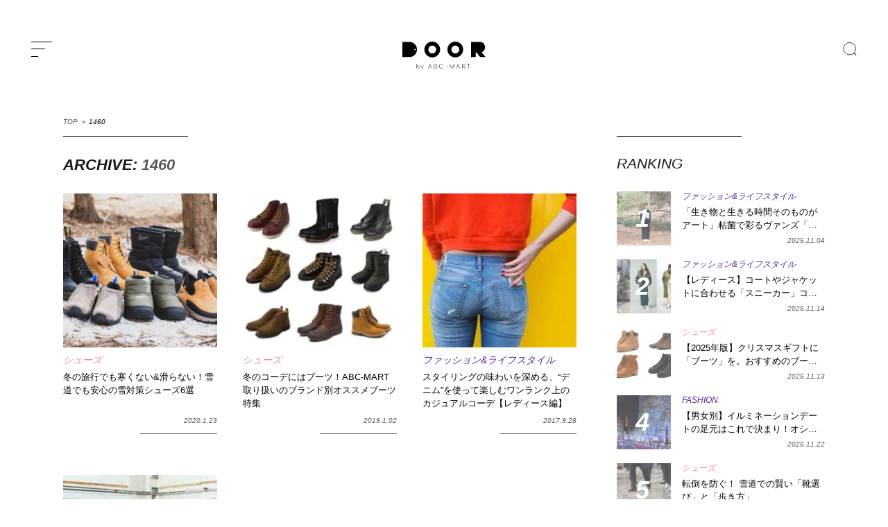

--- FILE ---
content_type: text/html; charset=UTF-8
request_url: https://door.abc-mart.net/model/1460
body_size: 28450
content:
<!DOCTYPE html>
<html lang="ja">
<head>
<meta charset="utf-8">
<!--[if IE]><meta http-equiv="X-UA-Compatible" content="IE=edge" /><![endif]-->
<!--[if lt IE 9]><script src="https://cdnjs.cloudflare.com/ajax/libs/html5shiv/3.7.3/html5shiv.min.js"></script><![endif]-->
<meta name="msvalidate.01" content="BF1EDB5605715B542EA243E39862F4FB" />
<meta property="fb:pages" content="1790393594518918" />
<meta http-equiv="Content-Style-Type" content="text/css;" />
<meta name="viewport" content="width=device-width, initial-scale=1.0">
<meta name="google-site-verification" content="a3Ql9wrz_M0EikZGNM6LIA48Egv2XtkJI5TDj6G2Gvs" />
<meta name="msapplication-TileColor" content="#002153">
<meta name="theme-color" content="#002153">

<link rel="preconnect" href="//ajax.googleapis.com" />
<link rel="preconnect" href="//www.google.com" />
<link rel="preconnect" href="//www.google-analytics.com" />
<link rel="preconnect" href="//www.google.co.jp" />
<!-- <link rel="preconnect" href="//fonts.googleapis.com" /> -->
<link rel="preconnect" href="//b.yjtag.jp" />
<link rel="preconnect" href="//connect.facebook.net" />
<link rel="preconnect" href="//assets.pinterest.com" />
<!-- <link rel="preconnect" href="//fonts.gstatic.com" />	 -->
<link rel="dns-prefetch" href="//ajax.googleapis.com" />
<link rel="dns-prefetch" href="//www.google.com" />
<link rel="dns-prefetch" href="//www.google-analytics.com" />
<link rel="dns-prefetch" href="//www.google.co.jp" />
<!-- <link rel="dns-prefetch" href="//fonts.googleapis.com" /> -->
<link rel="dns-prefetch" href="//b.yjtag.jp" />
<link rel="dns-prefetch" href="//connect.facebook.net" />
<link rel="dns-prefetch" href="//assets.pinterest.com" />
<!-- <link rel="dns-prefetch" href="//fonts.gstatic.com" /> -->
<link rel="icon" href="https://door.abc-mart.net/wp-content/themes/door2021-v01/favicon.ico" type="image/vnd.microsoft.icon">
<link rel="shortcut icon" href="https://door.abc-mart.net/wp-content/themes/door2021-v01/favicon.ico" type="image/vnd.microsoft.icon">
<link rel="apple-touch-icon" sizes="192x192" href="https://door.abc-mart.net/wp-content/themes/door2021-v01/apple-touch-icon.png">
<style>

	</style>


<link rel="stylesheet" href="https://door.abc-mart.net/wp-content/themes/door2021-v01/style.css?=20251130004629" type="text/css" media="screen" />
<meta name='robots' content='index, follow, max-image-preview:large, max-snippet:-1, max-video-preview:-1' />
<script type="text/javascript" id="wpp-js" src="https://door.abc-mart.net/wp-content/plugins/wordpress-popular-posts/assets/js/wpp.min.js" data-sampling="1" data-sampling-rate="100" data-api-url="https://door.abc-mart.net/wp-json/wordpress-popular-posts" data-post-id="0" data-token="f460847ae0" data-lang="0" data-debug="0"></script>

	<!-- This site is optimized with the Yoast SEO plugin v23.5 - https://yoast.com/wordpress/plugins/seo/ -->
	<title>1460 - DOOR by ABC-MART</title>
	<link rel="canonical" href="https://door.abc-mart.net/model/1460" />
	<meta property="og:locale" content="ja_JP" />
	<meta property="og:type" content="article" />
	<meta property="og:title" content="1460 - DOOR by ABC-MART" />
	<meta property="og:url" content="https://door.abc-mart.net/model/1460" />
	<meta property="og:site_name" content="DOOR by ABC-MART" />
	<meta property="og:image" content="https://door.abc-mart.net/wp-content/uploads/2016/12/default.png" />
	<meta property="og:image:width" content="1200" />
	<meta property="og:image:height" content="630" />
	<meta property="og:image:type" content="image/png" />
	<meta name="twitter:card" content="summary_large_image" />
	<meta name="twitter:site" content="@DOORbyABCMART" />
	<script type="application/ld+json" class="yoast-schema-graph">{"@context":"https://schema.org","@graph":[{"@type":"CollectionPage","@id":"https://door.abc-mart.net/model/1460","url":"https://door.abc-mart.net/model/1460","name":"1460 - DOOR by ABC-MART","isPartOf":{"@id":"https://door.abc-mart.net/#website"},"primaryImageOfPage":{"@id":"https://door.abc-mart.net/model/1460#primaryimage"},"image":{"@id":"https://door.abc-mart.net/model/1460#primaryimage"},"thumbnailUrl":"https://door.abc-mart.net/wp-content/uploads/2022/01/614A4659-Edit.jpg","breadcrumb":{"@id":"https://door.abc-mart.net/model/1460#breadcrumb"},"inLanguage":"ja"},{"@type":"ImageObject","inLanguage":"ja","@id":"https://door.abc-mart.net/model/1460#primaryimage","url":"https://door.abc-mart.net/wp-content/uploads/2022/01/614A4659-Edit.jpg","contentUrl":"https://door.abc-mart.net/wp-content/uploads/2022/01/614A4659-Edit.jpg","width":1200,"height":800},{"@type":"BreadcrumbList","@id":"https://door.abc-mart.net/model/1460#breadcrumb","itemListElement":[{"@type":"ListItem","position":1,"name":"TOP","item":"https://door.abc-mart.net/"},{"@type":"ListItem","position":2,"name":"1460"}]},{"@type":"WebSite","@id":"https://door.abc-mart.net/#website","url":"https://door.abc-mart.net/","name":"DOOR by ABC-MART","description":"自分らしさを見つけるためのファッション情報メディア。新しい一歩をここから始める","potentialAction":[{"@type":"SearchAction","target":{"@type":"EntryPoint","urlTemplate":"https://door.abc-mart.net/?s={search_term_string}"},"query-input":{"@type":"PropertyValueSpecification","valueRequired":true,"valueName":"search_term_string"}}],"inLanguage":"ja"}]}</script>
	<!-- / Yoast SEO plugin. -->


<link rel="alternate" type="application/rss+xml" title="DOOR by ABC-MART &raquo; フィード" href="https://door.abc-mart.net/feed" />
<link rel="alternate" type="application/rss+xml" title="DOOR by ABC-MART &raquo; コメントフィード" href="https://door.abc-mart.net/comments/feed" />
<link rel='stylesheet' id='wp-block-library-css' href='https://door.abc-mart.net/wp-includes/css/dist/block-library/style.min.css?ver=3180bdab51934159560c49153a50c18e' type='text/css' media='all' />
<style id='classic-theme-styles-inline-css' type='text/css'>
/*! This file is auto-generated */
.wp-block-button__link{color:#fff;background-color:#32373c;border-radius:9999px;box-shadow:none;text-decoration:none;padding:calc(.667em + 2px) calc(1.333em + 2px);font-size:1.125em}.wp-block-file__button{background:#32373c;color:#fff;text-decoration:none}
</style>
<style id='global-styles-inline-css' type='text/css'>
:root{--wp--preset--aspect-ratio--square: 1;--wp--preset--aspect-ratio--4-3: 4/3;--wp--preset--aspect-ratio--3-4: 3/4;--wp--preset--aspect-ratio--3-2: 3/2;--wp--preset--aspect-ratio--2-3: 2/3;--wp--preset--aspect-ratio--16-9: 16/9;--wp--preset--aspect-ratio--9-16: 9/16;--wp--preset--color--black: #000000;--wp--preset--color--cyan-bluish-gray: #abb8c3;--wp--preset--color--white: #ffffff;--wp--preset--color--pale-pink: #f78da7;--wp--preset--color--vivid-red: #cf2e2e;--wp--preset--color--luminous-vivid-orange: #ff6900;--wp--preset--color--luminous-vivid-amber: #fcb900;--wp--preset--color--light-green-cyan: #7bdcb5;--wp--preset--color--vivid-green-cyan: #00d084;--wp--preset--color--pale-cyan-blue: #8ed1fc;--wp--preset--color--vivid-cyan-blue: #0693e3;--wp--preset--color--vivid-purple: #9b51e0;--wp--preset--gradient--vivid-cyan-blue-to-vivid-purple: linear-gradient(135deg,rgba(6,147,227,1) 0%,rgb(155,81,224) 100%);--wp--preset--gradient--light-green-cyan-to-vivid-green-cyan: linear-gradient(135deg,rgb(122,220,180) 0%,rgb(0,208,130) 100%);--wp--preset--gradient--luminous-vivid-amber-to-luminous-vivid-orange: linear-gradient(135deg,rgba(252,185,0,1) 0%,rgba(255,105,0,1) 100%);--wp--preset--gradient--luminous-vivid-orange-to-vivid-red: linear-gradient(135deg,rgba(255,105,0,1) 0%,rgb(207,46,46) 100%);--wp--preset--gradient--very-light-gray-to-cyan-bluish-gray: linear-gradient(135deg,rgb(238,238,238) 0%,rgb(169,184,195) 100%);--wp--preset--gradient--cool-to-warm-spectrum: linear-gradient(135deg,rgb(74,234,220) 0%,rgb(151,120,209) 20%,rgb(207,42,186) 40%,rgb(238,44,130) 60%,rgb(251,105,98) 80%,rgb(254,248,76) 100%);--wp--preset--gradient--blush-light-purple: linear-gradient(135deg,rgb(255,206,236) 0%,rgb(152,150,240) 100%);--wp--preset--gradient--blush-bordeaux: linear-gradient(135deg,rgb(254,205,165) 0%,rgb(254,45,45) 50%,rgb(107,0,62) 100%);--wp--preset--gradient--luminous-dusk: linear-gradient(135deg,rgb(255,203,112) 0%,rgb(199,81,192) 50%,rgb(65,88,208) 100%);--wp--preset--gradient--pale-ocean: linear-gradient(135deg,rgb(255,245,203) 0%,rgb(182,227,212) 50%,rgb(51,167,181) 100%);--wp--preset--gradient--electric-grass: linear-gradient(135deg,rgb(202,248,128) 0%,rgb(113,206,126) 100%);--wp--preset--gradient--midnight: linear-gradient(135deg,rgb(2,3,129) 0%,rgb(40,116,252) 100%);--wp--preset--font-size--small: 13px;--wp--preset--font-size--medium: 20px;--wp--preset--font-size--large: 36px;--wp--preset--font-size--x-large: 42px;--wp--preset--spacing--20: 0.44rem;--wp--preset--spacing--30: 0.67rem;--wp--preset--spacing--40: 1rem;--wp--preset--spacing--50: 1.5rem;--wp--preset--spacing--60: 2.25rem;--wp--preset--spacing--70: 3.38rem;--wp--preset--spacing--80: 5.06rem;--wp--preset--shadow--natural: 6px 6px 9px rgba(0, 0, 0, 0.2);--wp--preset--shadow--deep: 12px 12px 50px rgba(0, 0, 0, 0.4);--wp--preset--shadow--sharp: 6px 6px 0px rgba(0, 0, 0, 0.2);--wp--preset--shadow--outlined: 6px 6px 0px -3px rgba(255, 255, 255, 1), 6px 6px rgba(0, 0, 0, 1);--wp--preset--shadow--crisp: 6px 6px 0px rgba(0, 0, 0, 1);}:where(.is-layout-flex){gap: 0.5em;}:where(.is-layout-grid){gap: 0.5em;}body .is-layout-flex{display: flex;}.is-layout-flex{flex-wrap: wrap;align-items: center;}.is-layout-flex > :is(*, div){margin: 0;}body .is-layout-grid{display: grid;}.is-layout-grid > :is(*, div){margin: 0;}:where(.wp-block-columns.is-layout-flex){gap: 2em;}:where(.wp-block-columns.is-layout-grid){gap: 2em;}:where(.wp-block-post-template.is-layout-flex){gap: 1.25em;}:where(.wp-block-post-template.is-layout-grid){gap: 1.25em;}.has-black-color{color: var(--wp--preset--color--black) !important;}.has-cyan-bluish-gray-color{color: var(--wp--preset--color--cyan-bluish-gray) !important;}.has-white-color{color: var(--wp--preset--color--white) !important;}.has-pale-pink-color{color: var(--wp--preset--color--pale-pink) !important;}.has-vivid-red-color{color: var(--wp--preset--color--vivid-red) !important;}.has-luminous-vivid-orange-color{color: var(--wp--preset--color--luminous-vivid-orange) !important;}.has-luminous-vivid-amber-color{color: var(--wp--preset--color--luminous-vivid-amber) !important;}.has-light-green-cyan-color{color: var(--wp--preset--color--light-green-cyan) !important;}.has-vivid-green-cyan-color{color: var(--wp--preset--color--vivid-green-cyan) !important;}.has-pale-cyan-blue-color{color: var(--wp--preset--color--pale-cyan-blue) !important;}.has-vivid-cyan-blue-color{color: var(--wp--preset--color--vivid-cyan-blue) !important;}.has-vivid-purple-color{color: var(--wp--preset--color--vivid-purple) !important;}.has-black-background-color{background-color: var(--wp--preset--color--black) !important;}.has-cyan-bluish-gray-background-color{background-color: var(--wp--preset--color--cyan-bluish-gray) !important;}.has-white-background-color{background-color: var(--wp--preset--color--white) !important;}.has-pale-pink-background-color{background-color: var(--wp--preset--color--pale-pink) !important;}.has-vivid-red-background-color{background-color: var(--wp--preset--color--vivid-red) !important;}.has-luminous-vivid-orange-background-color{background-color: var(--wp--preset--color--luminous-vivid-orange) !important;}.has-luminous-vivid-amber-background-color{background-color: var(--wp--preset--color--luminous-vivid-amber) !important;}.has-light-green-cyan-background-color{background-color: var(--wp--preset--color--light-green-cyan) !important;}.has-vivid-green-cyan-background-color{background-color: var(--wp--preset--color--vivid-green-cyan) !important;}.has-pale-cyan-blue-background-color{background-color: var(--wp--preset--color--pale-cyan-blue) !important;}.has-vivid-cyan-blue-background-color{background-color: var(--wp--preset--color--vivid-cyan-blue) !important;}.has-vivid-purple-background-color{background-color: var(--wp--preset--color--vivid-purple) !important;}.has-black-border-color{border-color: var(--wp--preset--color--black) !important;}.has-cyan-bluish-gray-border-color{border-color: var(--wp--preset--color--cyan-bluish-gray) !important;}.has-white-border-color{border-color: var(--wp--preset--color--white) !important;}.has-pale-pink-border-color{border-color: var(--wp--preset--color--pale-pink) !important;}.has-vivid-red-border-color{border-color: var(--wp--preset--color--vivid-red) !important;}.has-luminous-vivid-orange-border-color{border-color: var(--wp--preset--color--luminous-vivid-orange) !important;}.has-luminous-vivid-amber-border-color{border-color: var(--wp--preset--color--luminous-vivid-amber) !important;}.has-light-green-cyan-border-color{border-color: var(--wp--preset--color--light-green-cyan) !important;}.has-vivid-green-cyan-border-color{border-color: var(--wp--preset--color--vivid-green-cyan) !important;}.has-pale-cyan-blue-border-color{border-color: var(--wp--preset--color--pale-cyan-blue) !important;}.has-vivid-cyan-blue-border-color{border-color: var(--wp--preset--color--vivid-cyan-blue) !important;}.has-vivid-purple-border-color{border-color: var(--wp--preset--color--vivid-purple) !important;}.has-vivid-cyan-blue-to-vivid-purple-gradient-background{background: var(--wp--preset--gradient--vivid-cyan-blue-to-vivid-purple) !important;}.has-light-green-cyan-to-vivid-green-cyan-gradient-background{background: var(--wp--preset--gradient--light-green-cyan-to-vivid-green-cyan) !important;}.has-luminous-vivid-amber-to-luminous-vivid-orange-gradient-background{background: var(--wp--preset--gradient--luminous-vivid-amber-to-luminous-vivid-orange) !important;}.has-luminous-vivid-orange-to-vivid-red-gradient-background{background: var(--wp--preset--gradient--luminous-vivid-orange-to-vivid-red) !important;}.has-very-light-gray-to-cyan-bluish-gray-gradient-background{background: var(--wp--preset--gradient--very-light-gray-to-cyan-bluish-gray) !important;}.has-cool-to-warm-spectrum-gradient-background{background: var(--wp--preset--gradient--cool-to-warm-spectrum) !important;}.has-blush-light-purple-gradient-background{background: var(--wp--preset--gradient--blush-light-purple) !important;}.has-blush-bordeaux-gradient-background{background: var(--wp--preset--gradient--blush-bordeaux) !important;}.has-luminous-dusk-gradient-background{background: var(--wp--preset--gradient--luminous-dusk) !important;}.has-pale-ocean-gradient-background{background: var(--wp--preset--gradient--pale-ocean) !important;}.has-electric-grass-gradient-background{background: var(--wp--preset--gradient--electric-grass) !important;}.has-midnight-gradient-background{background: var(--wp--preset--gradient--midnight) !important;}.has-small-font-size{font-size: var(--wp--preset--font-size--small) !important;}.has-medium-font-size{font-size: var(--wp--preset--font-size--medium) !important;}.has-large-font-size{font-size: var(--wp--preset--font-size--large) !important;}.has-x-large-font-size{font-size: var(--wp--preset--font-size--x-large) !important;}
:where(.wp-block-post-template.is-layout-flex){gap: 1.25em;}:where(.wp-block-post-template.is-layout-grid){gap: 1.25em;}
:where(.wp-block-columns.is-layout-flex){gap: 2em;}:where(.wp-block-columns.is-layout-grid){gap: 2em;}
:root :where(.wp-block-pullquote){font-size: 1.5em;line-height: 1.6;}
</style>
<link rel='stylesheet' id='ppress-frontend-css' href='https://door.abc-mart.net/wp-content/plugins/wp-user-avatar/assets/css/frontend.min.css?ver=4.15.14' type='text/css' media='all' />
<link rel='stylesheet' id='ppress-flatpickr-css' href='https://door.abc-mart.net/wp-content/plugins/wp-user-avatar/assets/flatpickr/flatpickr.min.css?ver=4.15.14' type='text/css' media='all' />
<link rel='stylesheet' id='ppress-select2-css' href='https://door.abc-mart.net/wp-content/plugins/wp-user-avatar/assets/select2/select2.min.css?ver=3180bdab51934159560c49153a50c18e' type='text/css' media='all' />
<script type="text/javascript" src="https://door.abc-mart.net/wp-includes/js/jquery/jquery.min.js?ver=3.7.1" id="jquery-core-js"></script>
<script type="text/javascript" src="https://door.abc-mart.net/wp-includes/js/jquery/jquery-migrate.min.js?ver=3.4.1" id="jquery-migrate-js"></script>
<script type="text/javascript" src="https://door.abc-mart.net/wp-content/plugins/wp-user-avatar/assets/flatpickr/flatpickr.min.js?ver=4.15.14" id="ppress-flatpickr-js"></script>
<script type="text/javascript" src="https://door.abc-mart.net/wp-content/plugins/wp-user-avatar/assets/select2/select2.min.js?ver=4.15.14" id="ppress-select2-js"></script>
<link rel="EditURI" type="application/rsd+xml" title="RSD" href="https://door.abc-mart.net/xmlrpc.php?rsd" />

<style>:root {
			--lazy-loader-animation-duration: 300ms;
		}
		  
		.lazyload {
	display: block;
}

.lazyload,
        .lazyloading {
			opacity: 0;
		}


		.lazyloaded {
			opacity: 1;
			transition: opacity 300ms;
			transition: opacity var(--lazy-loader-animation-duration);
		}</style><noscript><style>.lazyload { display: none; } .lazyload[class*="lazy-loader-background-element-"] { display: block; opacity: 1; }</style></noscript><script type="application/ld+json">{"@context":"https://schema.org","@type":"BreadcrumbList","itemListElement":[{"@type":"ListItem","position":1,"item":{"@id":"https://door.abc-mart.net","name":"投稿"}},{"@type":"ListItem","position":2,"item":{"@id":"https://door.abc-mart.net/model/1460","name":"1460"}}]}</script>            <style id="wpp-loading-animation-styles">@-webkit-keyframes bgslide{from{background-position-x:0}to{background-position-x:-200%}}@keyframes bgslide{from{background-position-x:0}to{background-position-x:-200%}}.wpp-widget-block-placeholder,.wpp-shortcode-placeholder{margin:0 auto;width:60px;height:3px;background:#dd3737;background:linear-gradient(90deg,#dd3737 0%,#571313 10%,#dd3737 100%);background-size:200% auto;border-radius:3px;-webkit-animation:bgslide 1s infinite linear;animation:bgslide 1s infinite linear}</style>
            <style type="text/css">.recentcomments a{display:inline !important;padding:0 !important;margin:0 !important;}</style><!-- easy_custom_js_and_css begin -->

<!-- Facebook Pixel Code -->
<script>
  !function(f,b,e,v,n,t,s)
  {if(f.fbq)return;n=f.fbq=function(){n.callMethod?
  n.callMethod.apply(n,arguments):n.queue.push(arguments)};
  if(!f._fbq)f._fbq=n;n.push=n;n.loaded=!0;n.version='2.0';
  n.queue=[];t=b.createElement(e);t.async=!0;
  t.src=v;s=b.getElementsByTagName(e)[0];
  s.parentNode.insertBefore(t,s)}(window, document,'script',
  'https://connect.facebook.net/en_US/fbevents.js');
  fbq('init', '2812993788714630');
  fbq('track', 'PageView');
</script>
<!-- End Facebook Pixel Code -->

<!-- easy_custom_js_and_css end -->
<script>
  (function(i,s,o,g,r,a,m){i['GoogleAnalyticsObject']=r;i[r]=i[r]||function(){
  (i[r].q=i[r].q||[]).push(arguments)},i[r].l=1*new Date();a=s.createElement(o),
  m=s.getElementsByTagName(o)[0];a.async=1;a.src=g;m.parentNode.insertBefore(a,m)
  })(window,document,'script','https://www.google-analytics.com/analytics.js','ga');

  ga('create', 'UA-7317182-2', 'auto');
  ga('send', 'pageview');

  ga('create', 'UA-88473408-1', 'auto', {'name' : 'door'} );
  ga('require', 'displayfeatures');
  ga('set', 'dimension1', 'door_ad');
  ga('set', 'dimension2', 'shoes');
  ga('set', 'dimension3', '2020/01');
  ga('door.send', 'pageview');
</script>
<!-- Google Tag Manager -->
<script>(function(w,d,s,l,i){w[l]=w[l]||[];w[l].push({'gtm.start':
new Date().getTime(),event:'gtm.js'});var f=d.getElementsByTagName(s)[0],
j=d.createElement(s),dl=l!='dataLayer'?'&l='+l:'';j.async=true;j.src=
'https://www.googletagmanager.com/gtm.js?id='+i+dl;f.parentNode.insertBefore(j,f);
})(window,document,'script','dataLayer','GTM-NP7J52M');</script>
<!-- End Google Tag Manager -->
</head>
<body class="archive tax-model term-566"><!--RUN181127-->
<!-- Google Tag Manager (noscript) -->
<noscript><iframe src="https://www.googletagmanager.com/ns.html?id=GTM-NP7J52M"
height="0" width="0" style="display:none;visibility:hidden"></iframe></noscript>
<!-- End Google Tag Manager (noscript) -->
<div id="loading_wrap">
<div id="container" class="container" canvas="container">
	<header id="header" role="banner">
		<div class="inner ">
			<div class="menu_wrap toggle-id-1">
	      <a class="menu-trigger" alt="menu">
	        <span></span>
	        <span></span>
	        <span></span>
	      </a>
	     </div>
			<div class="logo">
				<a href="https://door.abc-mart.net" alt="DOOR by ABC-MART" title="DOOR by ABC-MART" onclick="ga('send', 'event', 'Logo_Link', 'content_click', this.href, 1, {'nonInteraction': 1}); ga('door.send', 'event', 'Logo_Link', 'content_click', this.href, 1, {'nonInteraction': 1});">
					<svg xmlns="https://www.w3.org/2000/svg" width="199.985" height="66.497" viewBox="0 0 809 269">
					  <path id="header-logo" data-name="header-logo" class="cls-1" d="M175.006,379.837H107V527.309h68.007A73.736,73.736,0,0,0,175.006,379.837Zm54.973,81.109a7.374,7.374,0,1,1,7.367-7.373A7.37,7.37,0,0,1,229.979,460.946ZM621.3,377a76.572,76.572,0,1,0,76.508,76.572A76.54,76.54,0,0,0,621.3,377Zm0,114.858a38.286,38.286,0,1,1,38.254-38.286A38.271,38.271,0,0,1,621.3,491.859ZM397.446,377a76.572,76.572,0,1,0,76.508,76.572A76.54,76.54,0,0,0,397.446,377Zm0,114.858A38.286,38.286,0,1,1,435.7,453.573,38.271,38.271,0,0,1,397.446,491.859ZM269.345,611.5a16.578,16.578,0,0,1,0,21.266,12.42,12.42,0,0,1-9.38,4.086,12.818,12.818,0,0,1-6.593-1.756,12.438,12.438,0,0,1-4.717-4.92v6.043h-2.626V594.778h2.626v19.28a12.434,12.434,0,0,1,4.717-4.921,12.827,12.827,0,0,1,6.593-1.755A12.377,12.377,0,0,1,269.345,611.5Zm-1.876,19.482a13.917,13.917,0,0,0-.027-17.7,10.561,10.561,0,0,0-15.49.028,13.45,13.45,0,0,0-.027,17.612A10.655,10.655,0,0,0,267.469,630.979ZM297.246,646h-2.895l4.343-10.015-12.222-27.97h3l10.666,24.748,10.774-24.748h2.894ZM391,638.281l-4.865-11.661H363.465l-4.925,11.661h-3.2l18.1-42.693h2.67l18.1,42.693H391Zm-16.2-38.615-10.087,24.023h20.174Zm61.682,16.95a9.227,9.227,0,0,1,6.2,3.187,10.4,10.4,0,0,1,2.344,7.009,11.061,11.061,0,0,1-3.264,8.283q-3.264,3.186-8.84,3.186H414.11V595.588h17.682q5.579,0,8.723,3a10.488,10.488,0,0,1,3.144,7.965,10.758,10.758,0,0,1-2.076,6.691,7.945,7.945,0,0,1-5.1,3.249v0.128Zm-19.344-1.211h15.308a7.99,7.99,0,0,0,6.053-2.421,8.755,8.755,0,0,0,2.315-6.308,7.782,7.782,0,0,0-2.463-6.022,9.663,9.663,0,0,0-6.794-2.262H417.136v17.013Zm15.547,20.072a9.355,9.355,0,0,0,6.764-2.453,8.485,8.485,0,0,0,2.551-6.4,7.924,7.924,0,0,0-2.582-6.244,9.839,9.839,0,0,0-6.793-2.294H417.136v17.395h15.547Zm62.534-2.421a15.942,15.942,0,0,0,5.963-7.965l2.908,0.764a18.658,18.658,0,0,1-7,9.591,19.589,19.589,0,0,1-11.629,3.536,19.051,19.051,0,0,1-14.538-6.4,23.587,23.587,0,0,1,0-31.287,19.055,19.055,0,0,1,14.538-6.4,19.707,19.707,0,0,1,11.629,3.505,18.514,18.514,0,0,1,7,9.43l-2.848.957a15.57,15.57,0,0,0-5.934-7.966,16.814,16.814,0,0,0-9.849-2.931,16.246,16.246,0,0,0-12.431,5.512,20.605,20.605,0,0,0,0,27.082,16.245,16.245,0,0,0,12.431,5.511A16.576,16.576,0,0,0,495.217,633.056Zm29.289-15.025v-2.8h19.047v2.8H524.506Zm84.371,20.25H605.97V602.916l-17.089,35.365h-2.136L569.6,602.916v35.365H566.69V595.588h2.67l18.453,37.978,18.454-37.978h2.61v42.693Zm55.6,0-4.865-11.661H636.943l-4.924,11.661h-3.2l18.1-42.693h2.671l18.1,42.693h-3.2Zm-16.2-38.615-10.086,24.023h20.172Zm67.439,38.615-16.377-19.625h-8.724v19.625h-3.026V595.588h18.1a12.612,12.612,0,0,1,8.96,3.155,12.073,12.073,0,0,1,0,16.758,12.616,12.616,0,0,1-8.96,3.155h-2.552l16.494,19.625h-3.914Zm-10.028-22.493a9.6,9.6,0,0,0,6.793-2.39,8.149,8.149,0,0,0,2.581-6.276,8.051,8.051,0,0,0-2.581-6.245,9.679,9.679,0,0,0-6.793-2.357H690.615v17.268h15.073Zm48.854-17.268v39.761h-3.085V598.52H735.97v-2.932h34.058v2.932H754.542ZM876.5,479.869c19.55-6.207,33.833-25.781,33.833-48.984,0-28.194-21.079-51.048-47.082-51.048H774.319V527.309h45.338V481.933h6.612l37.781,45.376H916Z" transform="translate(-107 -377)"/>
					</svg>
				</a>
			</div>
			<h3 class="catch" style="opacity:0;">自分らしさを見つけるためのファッション情報メディア。<br class="sp">新しい一歩をここから始める</h3>
			<div class="search pc">
				<form role="search" method="get" id="searchform" action="https://door.abc-mart.net/">
	
		<label for="search" class="search_button"></label>
		<input type="text" value="" name="s" id="s" placeholder="SEARCH" class="search_input" style="display:none;">
		<input type="submit" value="検索" name="search-button" style="display:none;"/>
	
</form>			
			</div>
		</div>
		<div id="search_window">
			<div class="inner">
				<div class="close_wrap">
					<div class="close">
						<span></span>
						<span></span>
					</div>
				</div>
				<form role="search" method="get" id="searchform" action="https://door.abc-mart.net/">
	
		<label for="search" class="search_button"></label>
		<input type="text" value="" name="s" id="s" placeholder="SEARCH" class="search_input" style="display:none;">
		<input type="submit" value="検索" name="search-button" style="display:none;"/>
	
</form>			
			</div>
		</div>
	</header>


<div class="breadcrumb pc"<span><span><a href="https://door.abc-mart.net/">TOP</a></span> ＞ <span class="breadcrumb_last" aria-current="page">1460</span></span></div>

<section id="content" role="main" class="top-content-wrap">
	<div class="main_wrap">

		<div class="content_slide">
			
						<div class="breadcrumb sp"><span><span><a href="https://door.abc-mart.net/">TOP</a></span> ＞ <span class="breadcrumb_last" aria-current="page">1460</span></span></div>
									<div class="archive_title">
				<h2>ARCHIVE:&nbsp;<span>1460</h2>
			</div>

			<div class="headline swiper-slide">
				<div class="inner scroll-content article-flex">


					
							<div class="article scroll-post">
																<a href="https://door.abc-mart.net/25583" title="冬の旅行でも寒くない&#038;滑らない！雪道でも安心の雪対策シューズ6選" class="thumb " onclick="ga('send', 'event', 'Archive_List_Link', 'content_click', this.href, 1,{'nonInteraction': 1}); ga('door.send', 'event', 'Archive_List_Link', 'content_click', this.href, 1,{'nonInteraction': 1});">
									<noscript><img width="240" height="240" src="https://door.abc-mart.net/wp-content/uploads/2022/01/614A4659-Edit-240x240.jpg" class="attachment-square size-square wp-post-image" alt decoding="async" fetchpriority="high" srcset="https://door.abc-mart.net/wp-content/uploads/2022/01/614A4659-Edit-240x240.jpg 240w, https://door.abc-mart.net/wp-content/uploads/2022/01/614A4659-Edit-150x150.jpg 150w, https://door.abc-mart.net/wp-content/uploads/2022/01/614A4659-Edit-100x100.jpg 100w" sizes="(max-width: 240px) 100vw, 240px"></noscript><img width="240" height="240" src="data:image/svg+xml,%3Csvg%20xmlns%3D%22http%3A%2F%2Fwww.w3.org%2F2000%2Fsvg%22%20viewBox%3D%220%200%20240%20240%22%3E%3C%2Fsvg%3E" class="attachment-square size-square wp-post-image lazyload" alt decoding="async" fetchpriority="high" srcset="data:image/svg+xml,%3Csvg%20xmlns%3D%22http%3A%2F%2Fwww.w3.org%2F2000%2Fsvg%22%20viewBox%3D%220%200%20240%20240%22%3E%3C%2Fsvg%3E 240w" sizes="(max-width: 240px) 100vw, 240px" data-srcset="https://door.abc-mart.net/wp-content/uploads/2022/01/614A4659-Edit-240x240.jpg 240w, https://door.abc-mart.net/wp-content/uploads/2022/01/614A4659-Edit-150x150.jpg 150w, https://door.abc-mart.net/wp-content/uploads/2022/01/614A4659-Edit-100x100.jpg 100w" data-src="https://door.abc-mart.net/wp-content/uploads/2022/01/614A4659-Edit-240x240.jpg">									<div class="mask shoes"></div>
									<div class="animate">READ MORE</div>
									<span class="tag pc">0</span>
								</a>

								<div class="txt">


									<a href="https://door.abc-mart.net/shoes" onclick="ga('send', 'event', 'Archive_List_Link', 'content_click', this.href, 1,{'nonInteraction': 1}); ga('door.send', 'event', 'Archive_List_Link', 'content_click', this.href, 1,{'nonInteraction': 1});">
										<div class="cat cat_shoes">
											シューズ										</div>
									</a>

									<span class="tag sp">0</span>
									<a href="https://door.abc-mart.net/25583" onclick="ga('send', 'event', 'Archive_List_Link', 'content_click', this.href, 1,{'nonInteraction': 1}); ga('door.send', 'event', 'Archive_List_Link', 'content_click', this.href, 1,{'nonInteraction': 1});">
										<h2>冬の旅行でも寒くない&#038;滑らない！雪道でも安心の雪対策シューズ6選</h2>
									</a>

									<div class="bottom">
										<div class="writer">
											<a href="https://door.abc-mart.net/author/door_ad">
												<div class="radius"></div>
												<span class="name">DOOR by ABC-MART</span>
											</a>
										</div>
										<span class="date">2020.1.23</span>
									</div>

								</div>
							</div>
							<!--article-->

						
							<div class="article scroll-post">
																<a href="https://door.abc-mart.net/21745" title="冬のコーデにはブーツ！ABC-MART取り扱いのブランド別オススメブーツ特集" class="thumb " onclick="ga('send', 'event', 'Archive_List_Link', 'content_click', this.href, 1,{'nonInteraction': 1}); ga('door.send', 'event', 'Archive_List_Link', 'content_click', this.href, 1,{'nonInteraction': 1});">
									<noscript><img width="240" height="240" src="https://door.abc-mart.net/wp-content/uploads/2018/12/143100900011-tile-240x240.jpg" class="attachment-square size-square wp-post-image" alt decoding="async" srcset="https://door.abc-mart.net/wp-content/uploads/2018/12/143100900011-tile-240x240.jpg 240w, https://door.abc-mart.net/wp-content/uploads/2018/12/143100900011-tile-150x150.jpg 150w, https://door.abc-mart.net/wp-content/uploads/2018/12/143100900011-tile-300x300.jpg 300w, https://door.abc-mart.net/wp-content/uploads/2018/12/143100900011-tile.jpg 600w, https://door.abc-mart.net/wp-content/uploads/2018/12/143100900011-tile-100x100.jpg 100w" sizes="(max-width: 240px) 100vw, 240px"></noscript><img width="240" height="240" src="data:image/svg+xml,%3Csvg%20xmlns%3D%22http%3A%2F%2Fwww.w3.org%2F2000%2Fsvg%22%20viewBox%3D%220%200%20240%20240%22%3E%3C%2Fsvg%3E" class="attachment-square size-square wp-post-image lazyload" alt decoding="async" srcset="data:image/svg+xml,%3Csvg%20xmlns%3D%22http%3A%2F%2Fwww.w3.org%2F2000%2Fsvg%22%20viewBox%3D%220%200%20240%20240%22%3E%3C%2Fsvg%3E 240w" sizes="(max-width: 240px) 100vw, 240px" data-srcset="https://door.abc-mart.net/wp-content/uploads/2018/12/143100900011-tile-240x240.jpg 240w, https://door.abc-mart.net/wp-content/uploads/2018/12/143100900011-tile-150x150.jpg 150w, https://door.abc-mart.net/wp-content/uploads/2018/12/143100900011-tile-300x300.jpg 300w, https://door.abc-mart.net/wp-content/uploads/2018/12/143100900011-tile.jpg 600w, https://door.abc-mart.net/wp-content/uploads/2018/12/143100900011-tile-100x100.jpg 100w" data-src="https://door.abc-mart.net/wp-content/uploads/2018/12/143100900011-tile-240x240.jpg">									<div class="mask shoes"></div>
									<div class="animate">READ MORE</div>
									<span class="tag pc">0</span>
								</a>

								<div class="txt">


									<a href="https://door.abc-mart.net/shoes" onclick="ga('send', 'event', 'Archive_List_Link', 'content_click', this.href, 1,{'nonInteraction': 1}); ga('door.send', 'event', 'Archive_List_Link', 'content_click', this.href, 1,{'nonInteraction': 1});">
										<div class="cat cat_shoes">
											シューズ										</div>
									</a>

									<span class="tag sp">0</span>
									<a href="https://door.abc-mart.net/21745" onclick="ga('send', 'event', 'Archive_List_Link', 'content_click', this.href, 1,{'nonInteraction': 1}); ga('door.send', 'event', 'Archive_List_Link', 'content_click', this.href, 1,{'nonInteraction': 1});">
										<h2>冬のコーデにはブーツ！ABC-MART取り扱いのブランド別オススメブーツ特集</h2>
									</a>

									<div class="bottom">
										<div class="writer">
											<a href="https://door.abc-mart.net/author/somewrite-door">
												<div class="radius"></div>
												<span class="name">somewrite-door</span>
											</a>
										</div>
										<span class="date">2019.1.02</span>
									</div>

								</div>
							</div>
							<!--article-->

						
							<div class="article scroll-post">
																<a href="https://door.abc-mart.net/10761" title="スタイリングの味わいを深める、“デニム”を使って楽しむワンランク上のカジュアルコーデ【レディース編】" class="thumb " onclick="ga('send', 'event', 'Archive_List_Link', 'content_click', this.href, 1,{'nonInteraction': 1}); ga('door.send', 'event', 'Archive_List_Link', 'content_click', this.href, 1,{'nonInteraction': 1});">
									<noscript><img width="240" height="240" src="https://door.abc-mart.net/wp-content/uploads/2017/08/shutterstock_274354484-240x240.jpg" class="attachment-square size-square wp-post-image" alt decoding="async" srcset="https://door.abc-mart.net/wp-content/uploads/2017/08/shutterstock_274354484-240x240.jpg 240w, https://door.abc-mart.net/wp-content/uploads/2017/08/shutterstock_274354484-150x150.jpg 150w, https://door.abc-mart.net/wp-content/uploads/2017/08/shutterstock_274354484-100x100.jpg 100w" sizes="(max-width: 240px) 100vw, 240px"></noscript><img width="240" height="240" src="data:image/svg+xml,%3Csvg%20xmlns%3D%22http%3A%2F%2Fwww.w3.org%2F2000%2Fsvg%22%20viewBox%3D%220%200%20240%20240%22%3E%3C%2Fsvg%3E" class="attachment-square size-square wp-post-image lazyload" alt decoding="async" srcset="data:image/svg+xml,%3Csvg%20xmlns%3D%22http%3A%2F%2Fwww.w3.org%2F2000%2Fsvg%22%20viewBox%3D%220%200%20240%20240%22%3E%3C%2Fsvg%3E 240w" sizes="(max-width: 240px) 100vw, 240px" data-srcset="https://door.abc-mart.net/wp-content/uploads/2017/08/shutterstock_274354484-240x240.jpg 240w, https://door.abc-mart.net/wp-content/uploads/2017/08/shutterstock_274354484-150x150.jpg 150w, https://door.abc-mart.net/wp-content/uploads/2017/08/shutterstock_274354484-100x100.jpg 100w" data-src="https://door.abc-mart.net/wp-content/uploads/2017/08/shutterstock_274354484-240x240.jpg">									<div class="mask fashion-lifestyle"></div>
									<div class="animate">READ MORE</div>
									<span class="tag pc">0</span>
								</a>

								<div class="txt">


									<a href="https://door.abc-mart.net/fashion-lifestyle" onclick="ga('send', 'event', 'Archive_List_Link', 'content_click', this.href, 1,{'nonInteraction': 1}); ga('door.send', 'event', 'Archive_List_Link', 'content_click', this.href, 1,{'nonInteraction': 1});">
										<div class="cat cat_fashion-lifestyle">
											ファッション&amp;ライフスタイル										</div>
									</a>

									<span class="tag sp">0</span>
									<a href="https://door.abc-mart.net/10761" onclick="ga('send', 'event', 'Archive_List_Link', 'content_click', this.href, 1,{'nonInteraction': 1}); ga('door.send', 'event', 'Archive_List_Link', 'content_click', this.href, 1,{'nonInteraction': 1});">
										<h2>スタイリングの味わいを深める、“デニム”を使って楽しむワンランク上のカジュアルコーデ【レディース編】</h2>
									</a>

									<div class="bottom">
										<div class="writer">
											<a href="https://door.abc-mart.net/author/somewrite-door">
												<div class="radius"></div>
												<span class="name">somewrite-door</span>
											</a>
										</div>
										<span class="date">2017.9.28</span>
									</div>

								</div>
							</div>
							<!--article-->

						
							<div class="article scroll-post">
																<a href="https://door.abc-mart.net/9341" title="大人かっこいいスタイルの定番・ドクターマーチンのブーツを履きこなすクールなメンズファッション" class="thumb " onclick="ga('send', 'event', 'Archive_List_Link', 'content_click', this.href, 1,{'nonInteraction': 1}); ga('door.send', 'event', 'Archive_List_Link', 'content_click', this.href, 1,{'nonInteraction': 1});">
									<noscript><img width="240" height="240" src="https://door.abc-mart.net/wp-content/uploads/2017/10/DrMartens_mens-240x240.jpg" class="attachment-square size-square wp-post-image" alt decoding="async" srcset="https://door.abc-mart.net/wp-content/uploads/2017/10/DrMartens_mens-240x240.jpg 240w, https://door.abc-mart.net/wp-content/uploads/2017/10/DrMartens_mens-150x150.jpg 150w, https://door.abc-mart.net/wp-content/uploads/2017/10/DrMartens_mens-100x100.jpg 100w" sizes="(max-width: 240px) 100vw, 240px"></noscript><img width="240" height="240" src="data:image/svg+xml,%3Csvg%20xmlns%3D%22http%3A%2F%2Fwww.w3.org%2F2000%2Fsvg%22%20viewBox%3D%220%200%20240%20240%22%3E%3C%2Fsvg%3E" class="attachment-square size-square wp-post-image lazyload" alt decoding="async" srcset="data:image/svg+xml,%3Csvg%20xmlns%3D%22http%3A%2F%2Fwww.w3.org%2F2000%2Fsvg%22%20viewBox%3D%220%200%20240%20240%22%3E%3C%2Fsvg%3E 240w" sizes="(max-width: 240px) 100vw, 240px" data-srcset="https://door.abc-mart.net/wp-content/uploads/2017/10/DrMartens_mens-240x240.jpg 240w, https://door.abc-mart.net/wp-content/uploads/2017/10/DrMartens_mens-150x150.jpg 150w, https://door.abc-mart.net/wp-content/uploads/2017/10/DrMartens_mens-100x100.jpg 100w" data-src="https://door.abc-mart.net/wp-content/uploads/2017/10/DrMartens_mens-240x240.jpg">									<div class="mask fashion-lifestyle"></div>
									<div class="animate">READ MORE</div>
									<span class="tag pc">0</span>
								</a>

								<div class="txt">


									<a href="https://door.abc-mart.net/fashion-lifestyle" onclick="ga('send', 'event', 'Archive_List_Link', 'content_click', this.href, 1,{'nonInteraction': 1}); ga('door.send', 'event', 'Archive_List_Link', 'content_click', this.href, 1,{'nonInteraction': 1});">
										<div class="cat cat_fashion-lifestyle">
											ファッション&amp;ライフスタイル										</div>
									</a>

									<span class="tag sp">0</span>
									<a href="https://door.abc-mart.net/9341" onclick="ga('send', 'event', 'Archive_List_Link', 'content_click', this.href, 1,{'nonInteraction': 1}); ga('door.send', 'event', 'Archive_List_Link', 'content_click', this.href, 1,{'nonInteraction': 1});">
										<h2>大人かっこいいスタイルの定番・ドクターマーチンのブーツを履きこなすクールなメンズファッション</h2>
									</a>

									<div class="bottom">
										<div class="writer">
											<a href="https://door.abc-mart.net/author/somewrite-door">
												<div class="radius"></div>
												<span class="name">somewrite-door</span>
											</a>
										</div>
										<span class="date">2017.8.30</span>
									</div>

								</div>
							</div>
							<!--article-->

											

				</div>
				<!--inner-->


				<div class="clearfix"></div>
				<span class="next_posts_link">
					<div class='wp-pagenavi' role='navigation'>
<span aria-current='page' class='current'>1</span>
</div>				</span>

							</div>
			<!--headline swiper-slide -->

		</div>
		<!--content_slide-->

		<div class="clearfix"></div>
	</div>
	<!--main_wrap-->

	<aside id="sidebar" role="complementary">
			<div id="primary" class="widget-area">
			<div class="ranking">
				<h3>RANKING</h3>
				<ul class="wpp-list">
<li class="ga" data-ga="Side_Ranking_Link">
            <a href="https://door.abc-mart.net/48102" title="「生き物と生きる時間そのものがアート」粘菌で彩るヴァンズ「スリッポン」【バイオアーティスト・齋藤帆奈さん】" class="thumb"> 
                    <noscript><img width="100" height="100" src="https://door.abc-mart.net/wp-content/uploads/2025/11/0J9A9392-100x100.jpg" class="attachment-square_sp size-square_sp wp-post-image" alt decoding="async" srcset="https://door.abc-mart.net/wp-content/uploads/2025/11/0J9A9392-100x100.jpg 100w, https://door.abc-mart.net/wp-content/uploads/2025/11/0J9A9392-360x360.jpg 360w, https://door.abc-mart.net/wp-content/uploads/2025/11/0J9A9392-240x240.jpg 240w, https://door.abc-mart.net/wp-content/uploads/2025/11/0J9A9392-120x120.jpg 120w"></noscript><img width="100" height="100" src="image/svg+xml,%3Csvg%20xmlns%3D%22http%3A%2F%2Fwww.w3.org%2F2000%2Fsvg%22%20viewBox%3D%220%200%20100%20100%22%3E%3C%2Fsvg%3E" class="attachment-square_sp size-square_sp wp-post-image lazyload" alt decoding="async" srcset="data:image/svg+xml,%3Csvg%20xmlns%3D%22http%3A%2F%2Fwww.w3.org%2F2000%2Fsvg%22%20viewBox%3D%220%200%20100%20100%22%3E%3C%2Fsvg%3E 100w" data-srcset="https://door.abc-mart.net/wp-content/uploads/2025/11/0J9A9392-100x100.jpg 100w, https://door.abc-mart.net/wp-content/uploads/2025/11/0J9A9392-360x360.jpg 360w, https://door.abc-mart.net/wp-content/uploads/2025/11/0J9A9392-240x240.jpg 240w, https://door.abc-mart.net/wp-content/uploads/2025/11/0J9A9392-120x120.jpg 120w" data-src="https://door.abc-mart.net/wp-content/uploads/2025/11/0J9A9392-100x100.jpg">
                    <div class="mask"></div>
            </a>
            <div class="txt">
                <a href="fashion-lifestyle">
                    <div class="cat cat_fashion-lifestyle">
                        ファッション&amp;ライフスタイル
                    </div>
                </a>
                <span class="tag sp">0</span>
                <a href="https://door.abc-mart.net/48102" class="ga-side-ranking"><h2>「生き物と生きる時間そのものがアート」粘菌で彩るヴァンズ「スリッポン」【バイオアーティスト・齋藤帆奈さん】</h2></a>
                <div class="bottom">
                    <div class="writer">
                        <a href="https://door.abc-mart.net/author/door_ad">
                            <div class="radius"></div>
                            <span class="name">DOOR by ABC-MART</span>
                        </a>
                    </div>
                    <span class="date">2025.11.04</span>
                </div>
            
            </div>
        </li><li class="ga" data-ga="Side_Ranking_Link">
            <a href="https://door.abc-mart.net/48125" title="【レディース】コートやジャケットに合わせる「スニーカー」コーデ特集" class="thumb"> 
                    <noscript><img width="100" height="100" src="https://door.abc-mart.net/wp-content/uploads/2025/11/62b48d3ee70e92975630d509d21fd296-100x100.jpg" class="attachment-square_sp size-square_sp wp-post-image" alt decoding="async" srcset="https://door.abc-mart.net/wp-content/uploads/2025/11/62b48d3ee70e92975630d509d21fd296-100x100.jpg 100w, https://door.abc-mart.net/wp-content/uploads/2025/11/62b48d3ee70e92975630d509d21fd296-360x360.jpg 360w, https://door.abc-mart.net/wp-content/uploads/2025/11/62b48d3ee70e92975630d509d21fd296-240x240.jpg 240w, https://door.abc-mart.net/wp-content/uploads/2025/11/62b48d3ee70e92975630d509d21fd296-120x120.jpg 120w"></noscript><img width="100" height="100" src="image/svg+xml,%3Csvg%20xmlns%3D%22http%3A%2F%2Fwww.w3.org%2F2000%2Fsvg%22%20viewBox%3D%220%200%20100%20100%22%3E%3C%2Fsvg%3E" class="attachment-square_sp size-square_sp wp-post-image lazyload" alt decoding="async" srcset="data:image/svg+xml,%3Csvg%20xmlns%3D%22http%3A%2F%2Fwww.w3.org%2F2000%2Fsvg%22%20viewBox%3D%220%200%20100%20100%22%3E%3C%2Fsvg%3E 100w" data-srcset="https://door.abc-mart.net/wp-content/uploads/2025/11/62b48d3ee70e92975630d509d21fd296-100x100.jpg 100w, https://door.abc-mart.net/wp-content/uploads/2025/11/62b48d3ee70e92975630d509d21fd296-360x360.jpg 360w, https://door.abc-mart.net/wp-content/uploads/2025/11/62b48d3ee70e92975630d509d21fd296-240x240.jpg 240w, https://door.abc-mart.net/wp-content/uploads/2025/11/62b48d3ee70e92975630d509d21fd296-120x120.jpg 120w" data-src="https://door.abc-mart.net/wp-content/uploads/2025/11/62b48d3ee70e92975630d509d21fd296-100x100.jpg">
                    <div class="mask"></div>
            </a>
            <div class="txt">
                <a href="fashion-lifestyle">
                    <div class="cat cat_fashion-lifestyle">
                        ファッション&amp;ライフスタイル
                    </div>
                </a>
                <span class="tag sp">0</span>
                <a href="https://door.abc-mart.net/48125" class="ga-side-ranking"><h2>【レディース】コートやジャケットに合わせる「スニーカー」コーデ特集</h2></a>
                <div class="bottom">
                    <div class="writer">
                        <a href="https://door.abc-mart.net/author/door_ad">
                            <div class="radius"></div>
                            <span class="name">DOOR by ABC-MART</span>
                        </a>
                    </div>
                    <span class="date">2025.11.14</span>
                </div>
            
            </div>
        </li><li class="ga" data-ga="Side_Ranking_Link">
            <a href="https://door.abc-mart.net/43395" title="【2025年版】クリスマスギフトに「ブーツ」を。おすすめのブーツ15選！" class="thumb"> 
                    <noscript><img width="100" height="100" src="https://door.abc-mart.net/wp-content/uploads/2025/10/43395_imageKV-100x100.jpg" class="attachment-square_sp size-square_sp wp-post-image" alt decoding="async" srcset="https://door.abc-mart.net/wp-content/uploads/2025/10/43395_imageKV-100x100.jpg 100w, https://door.abc-mart.net/wp-content/uploads/2025/10/43395_imageKV-360x360.jpg 360w, https://door.abc-mart.net/wp-content/uploads/2025/10/43395_imageKV-240x240.jpg 240w, https://door.abc-mart.net/wp-content/uploads/2025/10/43395_imageKV-120x120.jpg 120w"></noscript><img width="100" height="100" src="image/svg+xml,%3Csvg%20xmlns%3D%22http%3A%2F%2Fwww.w3.org%2F2000%2Fsvg%22%20viewBox%3D%220%200%20100%20100%22%3E%3C%2Fsvg%3E" class="attachment-square_sp size-square_sp wp-post-image lazyload" alt decoding="async" srcset="data:image/svg+xml,%3Csvg%20xmlns%3D%22http%3A%2F%2Fwww.w3.org%2F2000%2Fsvg%22%20viewBox%3D%220%200%20100%20100%22%3E%3C%2Fsvg%3E 100w" data-srcset="https://door.abc-mart.net/wp-content/uploads/2025/10/43395_imageKV-100x100.jpg 100w, https://door.abc-mart.net/wp-content/uploads/2025/10/43395_imageKV-360x360.jpg 360w, https://door.abc-mart.net/wp-content/uploads/2025/10/43395_imageKV-240x240.jpg 240w, https://door.abc-mart.net/wp-content/uploads/2025/10/43395_imageKV-120x120.jpg 120w" data-src="https://door.abc-mart.net/wp-content/uploads/2025/10/43395_imageKV-100x100.jpg">
                    <div class="mask"></div>
            </a>
            <div class="txt">
                <a href="shoes">
                    <div class="cat cat_shoes">
                        シューズ
                    </div>
                </a>
                <span class="tag sp">0</span>
                <a href="https://door.abc-mart.net/43395" class="ga-side-ranking"><h2>【2025年版】クリスマスギフトに「ブーツ」を。おすすめのブーツ15選！</h2></a>
                <div class="bottom">
                    <div class="writer">
                        <a href="https://door.abc-mart.net/author/door_ad">
                            <div class="radius"></div>
                            <span class="name">DOOR by ABC-MART</span>
                        </a>
                    </div>
                    <span class="date">2025.11.13</span>
                </div>
            
            </div>
        </li><li class="ga" data-ga="Side_Ranking_Link">
            <a href="https://door.abc-mart.net/48210" title="【男女別】イルミネーションデートの足元はこれで決まり！オシャレで疲れにくい「シューズ」" class="thumb"> 
                    <noscript><img width="100" height="100" src="https://door.abc-mart.net/wp-content/uploads/2025/11/48210_imageKV-1-100x100.jpg" class="attachment-square_sp size-square_sp wp-post-image" alt decoding="async" srcset="https://door.abc-mart.net/wp-content/uploads/2025/11/48210_imageKV-1-100x100.jpg 100w, https://door.abc-mart.net/wp-content/uploads/2025/11/48210_imageKV-1-360x360.jpg 360w, https://door.abc-mart.net/wp-content/uploads/2025/11/48210_imageKV-1-240x240.jpg 240w, https://door.abc-mart.net/wp-content/uploads/2025/11/48210_imageKV-1-120x120.jpg 120w"></noscript><img width="100" height="100" src="image/svg+xml,%3Csvg%20xmlns%3D%22http%3A%2F%2Fwww.w3.org%2F2000%2Fsvg%22%20viewBox%3D%220%200%20100%20100%22%3E%3C%2Fsvg%3E" class="attachment-square_sp size-square_sp wp-post-image lazyload" alt decoding="async" srcset="data:image/svg+xml,%3Csvg%20xmlns%3D%22http%3A%2F%2Fwww.w3.org%2F2000%2Fsvg%22%20viewBox%3D%220%200%20100%20100%22%3E%3C%2Fsvg%3E 100w" data-srcset="https://door.abc-mart.net/wp-content/uploads/2025/11/48210_imageKV-1-100x100.jpg 100w, https://door.abc-mart.net/wp-content/uploads/2025/11/48210_imageKV-1-360x360.jpg 360w, https://door.abc-mart.net/wp-content/uploads/2025/11/48210_imageKV-1-240x240.jpg 240w, https://door.abc-mart.net/wp-content/uploads/2025/11/48210_imageKV-1-120x120.jpg 120w" data-src="https://door.abc-mart.net/wp-content/uploads/2025/11/48210_imageKV-1-100x100.jpg">
                    <div class="mask"></div>
            </a>
            <div class="txt">
                <a href="fashion">
                    <div class="cat cat_fashion">
                        FASHION
                    </div>
                </a>
                <span class="tag sp">0</span>
                <a href="https://door.abc-mart.net/48210" class="ga-side-ranking"><h2>【男女別】イルミネーションデートの足元はこれで決まり！オシャレで疲れにくい「シューズ」</h2></a>
                <div class="bottom">
                    <div class="writer">
                        <a href="https://door.abc-mart.net/author/door_ad">
                            <div class="radius"></div>
                            <span class="name">DOOR by ABC-MART</span>
                        </a>
                    </div>
                    <span class="date">2025.11.22</span>
                </div>
            
            </div>
        </li><li class="ga" data-ga="Side_Ranking_Link">
            <a href="https://door.abc-mart.net/48183" title="転倒を防ぐ！ 雪道での賢い「靴選び」と「歩き方」" class="thumb"> 
                    <noscript><img width="100" height="100" src="https://door.abc-mart.net/wp-content/uploads/2025/11/48183_imageKV-2-100x100.jpg" class="attachment-square_sp size-square_sp wp-post-image" alt decoding="async" srcset="https://door.abc-mart.net/wp-content/uploads/2025/11/48183_imageKV-2-100x100.jpg 100w, https://door.abc-mart.net/wp-content/uploads/2025/11/48183_imageKV-2-360x360.jpg 360w, https://door.abc-mart.net/wp-content/uploads/2025/11/48183_imageKV-2-240x240.jpg 240w, https://door.abc-mart.net/wp-content/uploads/2025/11/48183_imageKV-2-120x120.jpg 120w"></noscript><img width="100" height="100" src="image/svg+xml,%3Csvg%20xmlns%3D%22http%3A%2F%2Fwww.w3.org%2F2000%2Fsvg%22%20viewBox%3D%220%200%20100%20100%22%3E%3C%2Fsvg%3E" class="attachment-square_sp size-square_sp wp-post-image lazyload" alt decoding="async" srcset="data:image/svg+xml,%3Csvg%20xmlns%3D%22http%3A%2F%2Fwww.w3.org%2F2000%2Fsvg%22%20viewBox%3D%220%200%20100%20100%22%3E%3C%2Fsvg%3E 100w" data-srcset="https://door.abc-mart.net/wp-content/uploads/2025/11/48183_imageKV-2-100x100.jpg 100w, https://door.abc-mart.net/wp-content/uploads/2025/11/48183_imageKV-2-360x360.jpg 360w, https://door.abc-mart.net/wp-content/uploads/2025/11/48183_imageKV-2-240x240.jpg 240w, https://door.abc-mart.net/wp-content/uploads/2025/11/48183_imageKV-2-120x120.jpg 120w" data-src="https://door.abc-mart.net/wp-content/uploads/2025/11/48183_imageKV-2-100x100.jpg">
                    <div class="mask"></div>
            </a>
            <div class="txt">
                <a href="shoes">
                    <div class="cat cat_shoes">
                        シューズ
                    </div>
                </a>
                <span class="tag sp">0</span>
                <a href="https://door.abc-mart.net/48183" class="ga-side-ranking"><h2>転倒を防ぐ！ 雪道での賢い「靴選び」と「歩き方」</h2></a>
                <div class="bottom">
                    <div class="writer">
                        <a href="https://door.abc-mart.net/author/door_ad">
                            <div class="radius"></div>
                            <span class="name">DOOR by ABC-MART</span>
                        </a>
                    </div>
                    <span class="date">2025.11.21</span>
                </div>
            
            </div>
        </li>
</ul>			</div>
			<!-- <div class="ranking pickup">
				<h3>PICKUP</h3>
				<ul>
												<li class="ga" data-ga="Side_Pickup_Link">
								<a href="https://door.abc-mart.net/48396" title="超定番モデルも“普通”で終わらせない。ネイビーブレザーストア・小林英樹さんが作るホリデースタイル" alt="超定番モデルも“普通”で終わらせない。ネイビーブレザーストア・小林英樹さんが作るホリデースタイル" class="thumb">
									<noscript><img width="100" height="100" src="https://door.abc-mart.net/wp-content/uploads/2025/11/1-1-100x100.jpg" class="attachment-square_sp size-square_sp wp-post-image" alt decoding="async" srcset="https://door.abc-mart.net/wp-content/uploads/2025/11/1-1-100x100.jpg 100w, https://door.abc-mart.net/wp-content/uploads/2025/11/1-1-360x360.jpg 360w, https://door.abc-mart.net/wp-content/uploads/2025/11/1-1-240x240.jpg 240w, https://door.abc-mart.net/wp-content/uploads/2025/11/1-1-120x120.jpg 120w" sizes="(max-width: 100px) 100vw, 100px"></noscript><img width="100" height="100" src="data:image/svg+xml,%3Csvg%20xmlns%3D%22http%3A%2F%2Fwww.w3.org%2F2000%2Fsvg%22%20viewBox%3D%220%200%20100%20100%22%3E%3C%2Fsvg%3E" class="attachment-square_sp size-square_sp wp-post-image lazyload" alt decoding="async" srcset="data:image/svg+xml,%3Csvg%20xmlns%3D%22http%3A%2F%2Fwww.w3.org%2F2000%2Fsvg%22%20viewBox%3D%220%200%20100%20100%22%3E%3C%2Fsvg%3E 100w" sizes="(max-width: 100px) 100vw, 100px" data-srcset="https://door.abc-mart.net/wp-content/uploads/2025/11/1-1-100x100.jpg 100w, https://door.abc-mart.net/wp-content/uploads/2025/11/1-1-360x360.jpg 360w, https://door.abc-mart.net/wp-content/uploads/2025/11/1-1-240x240.jpg 240w, https://door.abc-mart.net/wp-content/uploads/2025/11/1-1-120x120.jpg 120w" data-src="https://door.abc-mart.net/wp-content/uploads/2025/11/1-1-100x100.jpg">									<div class="mask"></div>
								</a>
								<div class="txt">
																		<a href="fashion-lifestyle">
										<div class="cat cat_fashion-lifestyle">
											ファッション&amp;ライフスタイル										</div>
									</a>
									<span class="tag sp">0</span>
									<a href="https://door.abc-mart.net/48396" class="ga-side-ranking" alt="超定番モデルも“普通”で終わらせない。ネイビーブレザーストア・小林英樹さんが作るホリデースタイル">
										<h2>超定番モデルも“普通”で終わらせない。ネイビーブレザーストア・小林英樹さんが作るホリデースタイル</h2>
									</a>
									<div class="bottom">
										<div class="writer">
											<div class="radius"></div>
											<span class="name"></span>
										</div>
										<span class="date">2025.11.26</span>
									</div>
								</div>
							</li>
												<li class="ga" data-ga="Side_Pickup_Link">
								<a href="https://door.abc-mart.net/48286" title="“仕事の私”から“鍛える私”へ、黒のアシックスで切り替わる【EN/ME 鶴岡】" alt="“仕事の私”から“鍛える私”へ、黒のアシックスで切り替わる【EN/ME 鶴岡】" class="thumb">
									<noscript><img width="100" height="100" src="https://door.abc-mart.net/wp-content/uploads/2025/11/0198-100x100.jpg" class="attachment-square_sp size-square_sp wp-post-image" alt decoding="async" srcset="https://door.abc-mart.net/wp-content/uploads/2025/11/0198-100x100.jpg 100w, https://door.abc-mart.net/wp-content/uploads/2025/11/0198-360x360.jpg 360w, https://door.abc-mart.net/wp-content/uploads/2025/11/0198-240x240.jpg 240w, https://door.abc-mart.net/wp-content/uploads/2025/11/0198-120x120.jpg 120w" sizes="(max-width: 100px) 100vw, 100px"></noscript><img width="100" height="100" src="data:image/svg+xml,%3Csvg%20xmlns%3D%22http%3A%2F%2Fwww.w3.org%2F2000%2Fsvg%22%20viewBox%3D%220%200%20100%20100%22%3E%3C%2Fsvg%3E" class="attachment-square_sp size-square_sp wp-post-image lazyload" alt decoding="async" srcset="data:image/svg+xml,%3Csvg%20xmlns%3D%22http%3A%2F%2Fwww.w3.org%2F2000%2Fsvg%22%20viewBox%3D%220%200%20100%20100%22%3E%3C%2Fsvg%3E 100w" sizes="(max-width: 100px) 100vw, 100px" data-srcset="https://door.abc-mart.net/wp-content/uploads/2025/11/0198-100x100.jpg 100w, https://door.abc-mart.net/wp-content/uploads/2025/11/0198-360x360.jpg 360w, https://door.abc-mart.net/wp-content/uploads/2025/11/0198-240x240.jpg 240w, https://door.abc-mart.net/wp-content/uploads/2025/11/0198-120x120.jpg 120w" data-src="https://door.abc-mart.net/wp-content/uploads/2025/11/0198-100x100.jpg">									<div class="mask"></div>
								</a>
								<div class="txt">
																		<a href="fashion-lifestyle">
										<div class="cat cat_fashion-lifestyle">
											ファッション&amp;ライフスタイル										</div>
									</a>
									<span class="tag sp">0</span>
									<a href="https://door.abc-mart.net/48286" class="ga-side-ranking" alt="“仕事の私”から“鍛える私”へ、黒のアシックスで切り替わる【EN/ME 鶴岡】">
										<h2>“仕事の私”から“鍛える私”へ、黒のアシックスで切り替わる【EN/ME 鶴岡】</h2>
									</a>
									<div class="bottom">
										<div class="writer">
											<div class="radius"></div>
											<span class="name"></span>
										</div>
										<span class="date">2025.11.23</span>
									</div>
								</div>
							</li>
												<li class="ga" data-ga="Side_Pickup_Link">
								<a href="https://door.abc-mart.net/48210" title="【男女別】イルミネーションデートの足元はこれで決まり！オシャレで疲れにくい「シューズ」" alt="【男女別】イルミネーションデートの足元はこれで決まり！オシャレで疲れにくい「シューズ」" class="thumb">
									<noscript><img width="100" height="100" src="https://door.abc-mart.net/wp-content/uploads/2025/11/48210_imageKV-1-100x100.jpg" class="attachment-square_sp size-square_sp wp-post-image" alt decoding="async" srcset="https://door.abc-mart.net/wp-content/uploads/2025/11/48210_imageKV-1-100x100.jpg 100w, https://door.abc-mart.net/wp-content/uploads/2025/11/48210_imageKV-1-360x360.jpg 360w, https://door.abc-mart.net/wp-content/uploads/2025/11/48210_imageKV-1-240x240.jpg 240w, https://door.abc-mart.net/wp-content/uploads/2025/11/48210_imageKV-1-120x120.jpg 120w" sizes="(max-width: 100px) 100vw, 100px"></noscript><img width="100" height="100" src="data:image/svg+xml,%3Csvg%20xmlns%3D%22http%3A%2F%2Fwww.w3.org%2F2000%2Fsvg%22%20viewBox%3D%220%200%20100%20100%22%3E%3C%2Fsvg%3E" class="attachment-square_sp size-square_sp wp-post-image lazyload" alt decoding="async" srcset="data:image/svg+xml,%3Csvg%20xmlns%3D%22http%3A%2F%2Fwww.w3.org%2F2000%2Fsvg%22%20viewBox%3D%220%200%20100%20100%22%3E%3C%2Fsvg%3E 100w" sizes="(max-width: 100px) 100vw, 100px" data-srcset="https://door.abc-mart.net/wp-content/uploads/2025/11/48210_imageKV-1-100x100.jpg 100w, https://door.abc-mart.net/wp-content/uploads/2025/11/48210_imageKV-1-360x360.jpg 360w, https://door.abc-mart.net/wp-content/uploads/2025/11/48210_imageKV-1-240x240.jpg 240w, https://door.abc-mart.net/wp-content/uploads/2025/11/48210_imageKV-1-120x120.jpg 120w" data-src="https://door.abc-mart.net/wp-content/uploads/2025/11/48210_imageKV-1-100x100.jpg">									<div class="mask"></div>
								</a>
								<div class="txt">
																		<a href="fashion">
										<div class="cat cat_fashion">
											FASHION										</div>
									</a>
									<span class="tag sp">0</span>
									<a href="https://door.abc-mart.net/48210" class="ga-side-ranking" alt="【男女別】イルミネーションデートの足元はこれで決まり！オシャレで疲れにくい「シューズ」">
										<h2>【男女別】イルミネーションデートの足元はこれで決まり！オシャレで疲れにくい「シューズ」</h2>
									</a>
									<div class="bottom">
										<div class="writer">
											<div class="radius"></div>
											<span class="name"></span>
										</div>
										<span class="date">2025.11.22</span>
									</div>
								</div>
							</li>
												<li class="ga" data-ga="Side_Pickup_Link">
								<a href="https://door.abc-mart.net/48183" title="転倒を防ぐ！ 雪道での賢い「靴選び」と「歩き方」" alt="転倒を防ぐ！ 雪道での賢い「靴選び」と「歩き方」" class="thumb">
									<noscript><img width="100" height="100" src="https://door.abc-mart.net/wp-content/uploads/2025/11/48183_imageKV-2-100x100.jpg" class="attachment-square_sp size-square_sp wp-post-image" alt decoding="async" srcset="https://door.abc-mart.net/wp-content/uploads/2025/11/48183_imageKV-2-100x100.jpg 100w, https://door.abc-mart.net/wp-content/uploads/2025/11/48183_imageKV-2-360x360.jpg 360w, https://door.abc-mart.net/wp-content/uploads/2025/11/48183_imageKV-2-240x240.jpg 240w, https://door.abc-mart.net/wp-content/uploads/2025/11/48183_imageKV-2-120x120.jpg 120w" sizes="(max-width: 100px) 100vw, 100px"></noscript><img width="100" height="100" src="data:image/svg+xml,%3Csvg%20xmlns%3D%22http%3A%2F%2Fwww.w3.org%2F2000%2Fsvg%22%20viewBox%3D%220%200%20100%20100%22%3E%3C%2Fsvg%3E" class="attachment-square_sp size-square_sp wp-post-image lazyload" alt decoding="async" srcset="data:image/svg+xml,%3Csvg%20xmlns%3D%22http%3A%2F%2Fwww.w3.org%2F2000%2Fsvg%22%20viewBox%3D%220%200%20100%20100%22%3E%3C%2Fsvg%3E 100w" sizes="(max-width: 100px) 100vw, 100px" data-srcset="https://door.abc-mart.net/wp-content/uploads/2025/11/48183_imageKV-2-100x100.jpg 100w, https://door.abc-mart.net/wp-content/uploads/2025/11/48183_imageKV-2-360x360.jpg 360w, https://door.abc-mart.net/wp-content/uploads/2025/11/48183_imageKV-2-240x240.jpg 240w, https://door.abc-mart.net/wp-content/uploads/2025/11/48183_imageKV-2-120x120.jpg 120w" data-src="https://door.abc-mart.net/wp-content/uploads/2025/11/48183_imageKV-2-100x100.jpg">									<div class="mask"></div>
								</a>
								<div class="txt">
																		<a href="shoes">
										<div class="cat cat_shoes">
											シューズ										</div>
									</a>
									<span class="tag sp">0</span>
									<a href="https://door.abc-mart.net/48183" class="ga-side-ranking" alt="転倒を防ぐ！ 雪道での賢い「靴選び」と「歩き方」">
										<h2>転倒を防ぐ！ 雪道での賢い「靴選び」と「歩き方」</h2>
									</a>
									<div class="bottom">
										<div class="writer">
											<div class="radius"></div>
											<span class="name"></span>
										</div>
										<span class="date">2025.11.21</span>
									</div>
								</div>
							</li>
												<li class="ga" data-ga="Side_Pickup_Link">
								<a href="https://door.abc-mart.net/43395" title="【2025年版】クリスマスギフトに「ブーツ」を。おすすめのブーツ15選！" alt="【2025年版】クリスマスギフトに「ブーツ」を。おすすめのブーツ15選！" class="thumb">
									<noscript><img width="100" height="100" src="https://door.abc-mart.net/wp-content/uploads/2025/10/43395_imageKV-100x100.jpg" class="attachment-square_sp size-square_sp wp-post-image" alt decoding="async" srcset="https://door.abc-mart.net/wp-content/uploads/2025/10/43395_imageKV-100x100.jpg 100w, https://door.abc-mart.net/wp-content/uploads/2025/10/43395_imageKV-360x360.jpg 360w, https://door.abc-mart.net/wp-content/uploads/2025/10/43395_imageKV-240x240.jpg 240w, https://door.abc-mart.net/wp-content/uploads/2025/10/43395_imageKV-120x120.jpg 120w" sizes="(max-width: 100px) 100vw, 100px"></noscript><img width="100" height="100" src="data:image/svg+xml,%3Csvg%20xmlns%3D%22http%3A%2F%2Fwww.w3.org%2F2000%2Fsvg%22%20viewBox%3D%220%200%20100%20100%22%3E%3C%2Fsvg%3E" class="attachment-square_sp size-square_sp wp-post-image lazyload" alt decoding="async" srcset="data:image/svg+xml,%3Csvg%20xmlns%3D%22http%3A%2F%2Fwww.w3.org%2F2000%2Fsvg%22%20viewBox%3D%220%200%20100%20100%22%3E%3C%2Fsvg%3E 100w" sizes="(max-width: 100px) 100vw, 100px" data-srcset="https://door.abc-mart.net/wp-content/uploads/2025/10/43395_imageKV-100x100.jpg 100w, https://door.abc-mart.net/wp-content/uploads/2025/10/43395_imageKV-360x360.jpg 360w, https://door.abc-mart.net/wp-content/uploads/2025/10/43395_imageKV-240x240.jpg 240w, https://door.abc-mart.net/wp-content/uploads/2025/10/43395_imageKV-120x120.jpg 120w" data-src="https://door.abc-mart.net/wp-content/uploads/2025/10/43395_imageKV-100x100.jpg">									<div class="mask"></div>
								</a>
								<div class="txt">
																		<a href="shoes">
										<div class="cat cat_shoes">
											シューズ										</div>
									</a>
									<span class="tag sp">0</span>
									<a href="https://door.abc-mart.net/43395" class="ga-side-ranking" alt="【2025年版】クリスマスギフトに「ブーツ」を。おすすめのブーツ15選！">
										<h2>【2025年版】クリスマスギフトに「ブーツ」を。おすすめのブーツ15選！</h2>
									</a>
									<div class="bottom">
										<div class="writer">
											<div class="radius"></div>
											<span class="name"></span>
										</div>
										<span class="date">2025.11.13</span>
									</div>
								</div>
							</li>
									</ul>
			</div> -->

			<!--
<div class="banner">
	<a href="https://door.abc-mart.net/walkin-closet" alt="Walk in Closet" title="Walk in Closet">
		<img src="https://door.abc-mart.net/wp-content/themes/door2021-v01/img/beni-banner-sp.jpg" lazyload="on" class="lazyload" alt="Walk in Closet" title="Walk in Closet">
	</a>
</div>
-->

			<div class="keywords">
				<div class="keyword-flex">
					<h3>KEYWORDS</h3>
										<a class="to-taxonomies-list" href="https://door.abc-mart.net/taxonomies-list">キーワード一覧 </a>
									</div>


				<!-- <div style="display:none;">
	<a href="https://door.abc-mart.net/tag/pickup" class="tag-cloud-link tag-link-514 tag-link-position-1" style="font-size: 13px;">pickup</a>
<a href="https://door.abc-mart.net/tag/%e3%82%a4%e3%83%b3%e3%82%bf%e3%83%93%e3%83%a5%e3%83%bc" class="tag-cloud-link tag-link-936 tag-link-position-2" style="font-size: 13px;">インタビュー</a>
<a href="https://door.abc-mart.net/tag/%e3%82%a6%e3%82%a9%e3%83%bc%e3%82%ad%e3%83%b3%e3%82%b0" class="tag-cloud-link tag-link-897 tag-link-position-3" style="font-size: 13px;">ウォーキング</a>
<a href="https://door.abc-mart.net/tag/%e3%82%ae%e3%83%95%e3%83%88" class="tag-cloud-link tag-link-1223 tag-link-position-4" style="font-size: 13px;">ギフト</a>
<a href="https://door.abc-mart.net/tag/%e3%83%90%e3%83%ac%e3%83%b3%e3%82%bf%e3%82%a4%e3%83%b3%e3%83%87%e3%83%bc" class="tag-cloud-link tag-link-1222 tag-link-position-5" style="font-size: 13px;">バレンタインデー</a>
<a href="https://door.abc-mart.net/tag/%e3%83%95%e3%82%a1%e3%83%83%e3%82%b7%e3%83%a7%e3%83%b3" class="tag-cloud-link tag-link-496 tag-link-position-6" style="font-size: 13px;">ファッション</a>
<a href="https://door.abc-mart.net/tag/%e3%83%97%e3%83%ac%e3%82%bc%e3%83%b3%e3%83%88" class="tag-cloud-link tag-link-1147 tag-link-position-7" style="font-size: 13px;">プレゼント</a>
<a href="https://door.abc-mart.net/tag/%e3%83%ac%e3%83%87%e3%82%a3%e3%83%bc%e3%82%b9" class="tag-cloud-link tag-link-937 tag-link-position-8" style="font-size: 13px;">レディース</a>
<a href="https://door.abc-mart.net/tag/%e5%8f%8e%e7%b4%8d" class="tag-cloud-link tag-link-1145 tag-link-position-9" style="font-size: 13px;">収納</a> </div> -->

				<div>


					<a href="https://door.abc-mart.net/topic_theme/%e3%82%a4%e3%83%b3%e3%82%bf%e3%83%93%e3%83%a5%e3%83%bc" class="ga" data-ga="Side_keywords_Link">インタビュー</a><a href="https://door.abc-mart.net/topic_theme/%e3%83%a1%e3%83%b3%e3%82%ba" class="ga" data-ga="Side_keywords_Link">メンズ</a><a href="https://door.abc-mart.net/topic_theme/%e3%83%ac%e3%83%87%e3%82%a3%e3%83%bc%e3%82%b9" class="ga" data-ga="Side_keywords_Link">レディース</a><a href="https://door.abc-mart.net/item/%e3%82%b9%e3%83%8b%e3%83%bc%e3%82%ab%e3%83%bc" class="ga" data-ga="Side_keywords_Link">スニーカー</a><a href="https://door.abc-mart.net/item/%e3%83%93%e3%82%b8%e3%83%8d%e3%82%b9%e3%82%b7%e3%83%a5%e3%83%bc%e3%82%ba" class="ga" data-ga="Side_keywords_Link">ビジネスシューズ</a><a href="https://door.abc-mart.net/item/%e3%83%96%e3%83%bc%e3%83%84" class="ga" data-ga="Side_keywords_Link">ブーツ</a><a href="https://door.abc-mart.net/brand/danner%ef%bc%88%e3%83%80%e3%83%8a%e3%83%bc%ef%bc%89" class="ga" data-ga="Side_keywords_Link">DANNER（ダナー）</a><a href="https://door.abc-mart.net/brand/dr-martens%ef%bc%88%e3%83%89%e3%82%af%e3%82%bf%e3%83%bc%e3%83%9e%e3%83%bc%e3%83%81%e3%83%b3%ef%bc%89" class="ga" data-ga="Side_keywords_Link">Dr.Martens（ドクターマーチン）</a><a href="https://door.abc-mart.net/brand/saucony%ef%bc%88%e3%82%b5%e3%83%83%e3%82%ab%e3%83%8b%e3%83%bc%ef%bc%89" class="ga" data-ga="Side_keywords_Link">SAUCONY（サッカニー）</a><a href="https://door.abc-mart.net/brand/vans%ef%bc%88%e3%83%b4%e3%82%a1%e3%83%b3%e3%82%ba%ef%bc%89" class="ga" data-ga="Side_keywords_Link">VANS（ヴァンズ）</a>




					<!-- <a href="https://door.abc-mart.net/topic_theme/%e3%82%a4%e3%83%b3%e3%82%bf%e3%83%93%e3%83%a5%e3%83%bc" class="ga" data-ga="Side_keywords_Link">インタビュー</a><a href="https://door.abc-mart.net/topic_theme/%e3%82%b3%e3%83%bc%e3%83%87%e3%82%a3%e3%83%8d%e3%83%bc%e3%83%88" class="ga" data-ga="Side_keywords_Link">コーディネート</a><a href="https://door.abc-mart.net/topic_theme/%e3%83%ac%e3%83%87%e3%82%a3%e3%83%bc%e3%82%b9" class="ga" data-ga="Side_keywords_Link">レディース</a><a href="https://door.abc-mart.net/topic_theme/%e3%82%b9%e3%83%8a%e3%83%83%e3%83%97" class="ga" data-ga="Side_keywords_Link">スナップ</a><a href="https://door.abc-mart.net/topic_theme/%e3%83%95%e3%82%a1%e3%83%83%e3%82%b7%e3%83%a7%e3%83%b3" class="ga" data-ga="Side_keywords_Link">ファッション</a><a href="https://door.abc-mart.net/topic_theme/%e3%83%a1%e3%83%b3%e3%82%ba" class="ga" data-ga="Side_keywords_Link">メンズ</a><a href="https://door.abc-mart.net/topic_theme/%e9%9d%b4%e3%81%ae%e9%81%b8%e3%81%b3%e6%96%b9" class="ga" data-ga="Side_keywords_Link">靴の選び方</a><a href="https://door.abc-mart.net/topic_theme/%e3%82%b9%e3%83%9d%e3%83%bc%e3%83%84" class="ga" data-ga="Side_keywords_Link">スポーツ</a><a href="https://door.abc-mart.net/topic_theme/%e5%ae%9a%e7%95%aa%e3%83%a2%e3%83%87%e3%83%ab" class="ga" data-ga="Side_keywords_Link">定番モデル</a><a href="https://door.abc-mart.net/topic_theme/%e3%83%90%e3%82%b9%e3%82%b1%e3%83%83%e3%83%88%e3%83%9c%e3%83%bc%e3%83%ab" class="ga" data-ga="Side_keywords_Link">バスケットボール</a><a href="https://door.abc-mart.net/topic_theme/b%e3%83%aa%e3%83%bc%e3%82%b0" class="ga" data-ga="Side_keywords_Link">Bリーグ</a><a href="https://door.abc-mart.net/topic_theme/%e3%81%8a%e3%81%a7%e3%81%8b%e3%81%91" class="ga" data-ga="Side_keywords_Link">おでかけ</a><a href="https://door.abc-mart.net/topic_theme/%e3%83%96%e3%83%a9%e3%83%b3%e3%83%89%e3%83%92%e3%82%b9%e3%83%88%e3%83%aa%e3%83%bc" class="ga" data-ga="Side_keywords_Link">ブランドヒストリー</a><a href="https://door.abc-mart.net/topic_theme/%e3%82%a2%e3%82%a6%e3%83%88%e3%83%89%e3%82%a2" class="ga" data-ga="Side_keywords_Link">アウトドア</a><a href="https://door.abc-mart.net/topic_theme/%e3%83%a9%e3%83%b3%e3%83%8b%e3%83%b3%e3%82%b0" class="ga" data-ga="Side_keywords_Link">ランニング</a><a href="https://door.abc-mart.net/topic_theme/%e3%82%b7%e3%83%a5%e3%83%bc%e3%82%b1%e3%82%a2" class="ga" data-ga="Side_keywords_Link">シューケア</a><a href="https://door.abc-mart.net/topic_theme/%e3%82%a4%e3%83%99%e3%83%b3%e3%83%88" class="ga" data-ga="Side_keywords_Link">イベント</a><a href="https://door.abc-mart.net/topic_theme/%e3%82%b7%e3%83%a5%e3%83%bc%e3%82%ba" class="ga" data-ga="Side_keywords_Link">シューズ</a><a href="https://door.abc-mart.net/topic_theme/%e3%83%9e%e3%83%a9%e3%82%bd%e3%83%b3" class="ga" data-ga="Side_keywords_Link">マラソン</a><a href="https://door.abc-mart.net/topic_theme/tvcm" class="ga" data-ga="Side_keywords_Link">TVCM</a><a href="https://door.abc-mart.net/topic_theme/%e3%82%ad%e3%83%83%e3%82%ba%ef%bc%86%e3%82%b8%e3%83%a5%e3%83%8b%e3%82%a2" class="ga" data-ga="Side_keywords_Link">キッズ＆ジュニア</a><a href="https://door.abc-mart.net/topic_theme/%e3%83%a9%e3%82%a4%e3%83%95%e3%82%b9%e3%82%bf%e3%82%a4%e3%83%ab" class="ga" data-ga="Side_keywords_Link">ライフスタイル</a><a href="https://door.abc-mart.net/topic_theme/%e9%80%a3%e8%bc%89" class="ga" data-ga="Side_keywords_Link">連載</a><a href="https://door.abc-mart.net/topic_theme/%e3%83%95%e3%82%a7%e3%82%b9" class="ga" data-ga="Side_keywords_Link">フェス</a><a href="https://door.abc-mart.net/topic_theme/%e9%9b%a8%e3%81%ae%e6%97%a5" class="ga" data-ga="Side_keywords_Link">雨の日</a><a href="https://door.abc-mart.net/topic_theme/%e3%83%93%e3%82%b8%e3%83%8d%e3%82%b9" class="ga" data-ga="Side_keywords_Link">ビジネス</a><a href="https://door.abc-mart.net/topic_theme/%e3%82%a4%e3%83%99%e3%83%b3%e3%83%88%e3%83%ac%e3%83%9d%e3%83%bc%e3%83%88" class="ga" data-ga="Side_keywords_Link">イベントレポート</a><a href="https://door.abc-mart.net/topic_theme/%e3%82%a6%e3%82%a9%e3%83%bc%e3%82%ad%e3%83%b3%e3%82%b0" class="ga" data-ga="Side_keywords_Link">ウォーキング</a><a href="https://door.abc-mart.net/topic_theme/%e9%99%90%e5%ae%9a%e3%83%a2%e3%83%87%e3%83%ab" class="ga" data-ga="Side_keywords_Link">限定モデル</a><a href="https://door.abc-mart.net/topic_theme/%e3%83%97%e3%83%ac%e3%82%bc%e3%83%b3%e3%83%88" class="ga" data-ga="Side_keywords_Link">プレゼント</a><a href="https://door.abc-mart.net/topic_theme/%e3%82%b9%e3%83%8b%e3%83%bc%e3%82%ab%e3%83%bc%e9%80%9a%e5%8b%a4" class="ga" data-ga="Side_keywords_Link">スニーカー通勤</a><a href="https://door.abc-mart.net/topic_theme/%e3%83%88%e3%83%ac%e3%82%a4%e3%83%ab%e3%83%a9%e3%83%b3%e3%83%8b%e3%83%b3%e3%82%b0" class="ga" data-ga="Side_keywords_Link">トレイルランニング</a><a href="https://door.abc-mart.net/topic_theme/%e3%83%95%e3%82%a7%e3%82%b9%e3%83%95%e3%82%a1%e3%83%83%e3%82%b7%e3%83%a7%e3%83%b3" class="ga" data-ga="Side_keywords_Link">フェスファッション</a><a href="https://door.abc-mart.net/topic_theme/%e3%83%88%e3%83%ac%e3%83%bc%e3%83%8b%e3%83%b3%e3%82%b0" class="ga" data-ga="Side_keywords_Link">トレーニング</a><a href="https://door.abc-mart.net/topic_theme/%e3%83%ac%e3%83%9d%e3%83%bc%e3%83%88" class="ga" data-ga="Side_keywords_Link">レポート</a><a href="https://door.abc-mart.net/topic_theme/%e9%9f%b3%e6%a5%bd" class="ga" data-ga="Side_keywords_Link">音楽</a><a href="https://door.abc-mart.net/topic_theme/%e3%83%ac%e3%83%93%e3%83%a5%e3%83%bc" class="ga" data-ga="Side_keywords_Link">レビュー</a><a href="https://door.abc-mart.net/topic_theme/%e3%82%b7%e3%83%a5%e3%83%bc%e3%82%ba%e3%81%be%e3%81%a8%e3%82%81" class="ga" data-ga="Side_keywords_Link">シューズまとめ</a><a href="https://door.abc-mart.net/topic_theme/%e3%81%8a%e6%95%a3%e6%ad%a9" class="ga" data-ga="Side_keywords_Link">お散歩</a><a href="https://door.abc-mart.net/topic_theme/%e8%a6%b3%e6%88%a6" class="ga" data-ga="Side_keywords_Link">観戦</a><a href="https://door.abc-mart.net/topic_theme/%e6%98%a0%e7%94%bb" class="ga" data-ga="Side_keywords_Link">映画</a><a href="https://door.abc-mart.net/topic_theme/%e9%9f%93%e5%9b%bd" class="ga" data-ga="Side_keywords_Link">韓国</a><a href="https://door.abc-mart.net/topic_theme/%e3%82%ab%e3%83%95%e3%82%a7" class="ga" data-ga="Side_keywords_Link">カフェ</a><a href="https://door.abc-mart.net/topic_theme/%e6%97%85%e8%a1%8c" class="ga" data-ga="Side_keywords_Link">旅行</a><a href="https://door.abc-mart.net/topic_theme/%e3%83%80%e3%83%b3%e3%82%b9" class="ga" data-ga="Side_keywords_Link">ダンス</a><a href="https://door.abc-mart.net/topic_theme/%e5%81%a5%e5%ba%b7" class="ga" data-ga="Side_keywords_Link">健康</a><a href="https://door.abc-mart.net/topic_theme/%e3%83%95%e3%82%a3%e3%83%83%e3%83%88%e3%83%8d%e3%82%b9" class="ga" data-ga="Side_keywords_Link">フィットネス</a><a href="https://door.abc-mart.net/topic_theme/%e3%82%b9%e3%83%91%e3%83%ab%e3%82%bf%e3%83%b3%e3%83%ac%e3%83%bc%e3%82%b9" class="ga" data-ga="Side_keywords_Link">スパルタンレース</a><a href="https://door.abc-mart.net/topic_theme/%e9%81%8b%e5%8b%95" class="ga" data-ga="Side_keywords_Link">運動</a><a href="https://door.abc-mart.net/topic_theme/%e3%83%aa%e3%83%b3%e3%82%af%e3%82%b3%e3%83%bc%e3%83%87" class="ga" data-ga="Side_keywords_Link">リンクコーデ</a><a href="https://door.abc-mart.net/topic_theme/%e3%82%b4%e3%82%a2%e3%83%86%e3%83%83%e3%82%af%e3%82%b9" class="ga" data-ga="Side_keywords_Link">ゴアテックス</a><a href="https://door.abc-mart.net/topic_theme/greenroom-festival" class="ga" data-ga="Side_keywords_Link">GREENROOM FESTIVAL</a><a href="https://door.abc-mart.net/topic_theme/%e3%83%aa%e3%83%90%e3%82%a4%e3%83%90%e3%83%ab" class="ga" data-ga="Side_keywords_Link">リバイバル</a><a href="https://door.abc-mart.net/topic_theme/%e3%82%b9%e3%83%8b%e3%83%bc%e3%82%ab%e3%83%bc" class="ga" data-ga="Side_keywords_Link">スニーカー</a><a href="https://door.abc-mart.net/topic_theme/%e6%b5%b7%e5%a4%96%e6%97%85%e8%a1%8c" class="ga" data-ga="Side_keywords_Link">海外旅行</a><a href="https://door.abc-mart.net/topic_theme/%e3%82%af%e3%83%aa%e3%82%b9%e3%83%9e%e3%82%b9" class="ga" data-ga="Side_keywords_Link">クリスマス</a><a href="https://door.abc-mart.net/topic_theme/%e3%82%af%e3%83%aa%e3%82%b9%e3%83%9e%e3%82%b9%e3%83%97%e3%83%ac%e3%82%bc%e3%83%b3%e3%83%88" class="ga" data-ga="Side_keywords_Link">クリスマスプレゼント</a><a href="https://door.abc-mart.net/topic_theme/%e8%a3%bd%e6%b3%95" class="ga" data-ga="Side_keywords_Link">製法</a><a href="https://door.abc-mart.net/topic_theme/%e6%92%ae%e3%82%8a%e6%96%b9" class="ga" data-ga="Side_keywords_Link">撮り方</a><a href="https://door.abc-mart.net/topic_theme/%e3%83%9b%e3%83%af%e3%82%a4%e3%83%88%e3%83%87%e3%83%bc" class="ga" data-ga="Side_keywords_Link">ホワイトデー</a><a href="https://door.abc-mart.net/topic_theme/%e3%82%b8%e3%83%a7%e3%82%ae%e3%83%b3%e3%82%b0" class="ga" data-ga="Side_keywords_Link">ジョギング</a><a href="https://door.abc-mart.net/topic_theme/%e3%82%b7%e3%83%a7%e3%83%83%e3%83%94%e3%83%b3%e3%82%b0" class="ga" data-ga="Side_keywords_Link">ショッピング</a><a href="https://door.abc-mart.net/topic_theme/%e3%82%ab%e3%83%83%e3%83%97%e3%83%ab%e3%82%b3%e3%83%bc%e3%83%87" class="ga" data-ga="Side_keywords_Link">カップルコーデ</a><a href="https://door.abc-mart.net/topic_theme/%e3%82%ab%e3%83%a9%e3%83%bc" class="ga" data-ga="Side_keywords_Link">カラー</a><a href="https://door.abc-mart.net/topic_theme/%e3%83%90%e3%83%ac%e3%83%b3%e3%82%bf%e3%82%a4%e3%83%b3%e3%83%87%e3%83%bc" class="ga" data-ga="Side_keywords_Link">バレンタインデー</a><a href="https://door.abc-mart.net/topic_theme/instagram" class="ga" data-ga="Side_keywords_Link">Instagram</a><a href="https://door.abc-mart.net/topic_theme/%e5%8f%8e%e7%b4%8dbox" class="ga" data-ga="Side_keywords_Link">収納BOX</a><a href="https://door.abc-mart.net/topic_theme/%e3%83%a9%e3%83%b3%e3%83%8b%e3%83%b3%e3%82%b0%e3%82%a6%e3%82%a7%e3%82%a2" class="ga" data-ga="Side_keywords_Link">ランニングウェア</a><a href="https://door.abc-mart.net/topic_theme/%e8%b5%a4%e3%82%b9%e3%83%8b%e3%83%bc%e3%82%ab%e3%83%bc" class="ga" data-ga="Side_keywords_Link">赤スニーカー</a><a href="https://door.abc-mart.net/topic_theme/%e3%83%96%e3%83%a9%e3%82%a6%e3%83%b3%e3%82%b9%e3%83%8b%e3%83%bc%e3%82%ab%e3%83%bc" class="ga" data-ga="Side_keywords_Link">ブラウンスニーカー</a><a href="https://door.abc-mart.net/topic_theme/%e3%82%ab%e3%82%b9%e3%82%bf%e3%83%9e%e3%82%a4%e3%82%ba" class="ga" data-ga="Side_keywords_Link">カスタマイズ</a><a href="https://door.abc-mart.net/topic_theme/%e5%8e%9a%e5%ba%95" class="ga" data-ga="Side_keywords_Link">厚底</a><a href="https://door.abc-mart.net/topic_theme/%e3%81%8b%e3%81%8d%e6%b0%b7" class="ga" data-ga="Side_keywords_Link">かき氷</a><a href="https://door.abc-mart.net/topic_theme/%e3%83%94%e3%83%b3%e3%82%b9" class="ga" data-ga="Side_keywords_Link">ピンス</a><a href="https://door.abc-mart.net/topic_theme/%e3%82%b5%e3%83%83%e3%82%ab%e3%83%bc" class="ga" data-ga="Side_keywords_Link">サッカー</a><a href="https://door.abc-mart.net/topic_theme/%e3%83%a9%e3%83%83%e3%83%94%e3%83%b3%e3%82%b0" class="ga" data-ga="Side_keywords_Link">ラッピング</a><a href="https://door.abc-mart.net/topic_theme/%e9%9d%b4%e7%b4%90" class="ga" data-ga="Side_keywords_Link">靴紐</a><a href="https://door.abc-mart.net/topic_theme/%e3%83%81%e3%82%a7%e3%83%83%e3%82%af%e3%82%b9%e3%82%ab%e3%83%bc%e3%83%88" class="ga" data-ga="Side_keywords_Link">チェックスカート</a><a href="https://door.abc-mart.net/topic_theme/%e3%82%b4%e3%83%ab%e3%83%95" class="ga" data-ga="Side_keywords_Link">ゴルフ</a><a href="https://door.abc-mart.net/topic_theme/%e7%88%b6%e3%81%ae%e6%97%a5" class="ga" data-ga="Side_keywords_Link">父の日</a><a href="https://door.abc-mart.net/topic_theme/%e3%83%ad%e3%83%bc%e3%83%95%e3%82%a1%e3%83%bc" class="ga" data-ga="Side_keywords_Link">ローファー</a><a href="https://door.abc-mart.net/topic_theme/%e6%af%8d%e3%81%ae%e6%97%a5" class="ga" data-ga="Side_keywords_Link">母の日</a><a href="https://door.abc-mart.net/item/%e3%82%b9%e3%83%8b%e3%83%bc%e3%82%ab%e3%83%bc" class="ga" data-ga="Side_keywords_Link">スニーカー</a><a href="https://door.abc-mart.net/item/%e3%83%a9%e3%83%b3%e3%83%8b%e3%83%b3%e3%82%b0%e3%82%b7%e3%83%a5%e3%83%bc%e3%82%ba" class="ga" data-ga="Side_keywords_Link">ランニングシューズ</a><a href="https://door.abc-mart.net/item/%e3%83%96%e3%83%bc%e3%83%84" class="ga" data-ga="Side_keywords_Link">ブーツ</a><a href="https://door.abc-mart.net/item/%e3%82%b5%e3%83%b3%e3%83%80%e3%83%ab" class="ga" data-ga="Side_keywords_Link">サンダル</a><a href="https://door.abc-mart.net/item/%e9%9d%b4%e4%b8%8b%e3%83%bb%e3%82%bd%e3%83%83%e3%82%af%e3%82%b9" class="ga" data-ga="Side_keywords_Link">靴下・ソックス</a><a href="https://door.abc-mart.net/item/%e3%83%93%e3%82%b8%e3%83%8d%e3%82%b9%e3%82%b7%e3%83%a5%e3%83%bc%e3%82%ba" class="ga" data-ga="Side_keywords_Link">ビジネスシューズ</a><a href="https://door.abc-mart.net/item/%e3%83%91%e3%83%b3%e3%83%97%e3%82%b9" class="ga" data-ga="Side_keywords_Link">パンプス</a><a href="https://door.abc-mart.net/item/%e3%82%b9%e3%83%aa%e3%83%83%e3%83%9d%e3%83%b3" class="ga" data-ga="Side_keywords_Link">スリッポン</a><a href="https://door.abc-mart.net/item/%e3%82%a2%e3%82%a6%e3%83%88%e3%83%89%e3%82%a2%e3%82%b7%e3%83%a5%e3%83%bc%e3%82%ba" class="ga" data-ga="Side_keywords_Link">アウトドアシューズ</a><a href="https://door.abc-mart.net/item/%e3%83%90%e3%82%b9%e3%82%b1%e3%83%83%e3%83%88%e3%83%9c%e3%83%bc%e3%83%ab%e3%82%b7%e3%83%a5%e3%83%bc%e3%82%ba" class="ga" data-ga="Side_keywords_Link">バスケットボールシューズ</a><a href="https://door.abc-mart.net/brand/nike%ef%bc%88%e3%83%8a%e3%82%a4%e3%82%ad%ef%bc%89" class="ga" data-ga="Side_keywords_Link">NIKE（ナイキ）</a><a href="https://door.abc-mart.net/brand/adidas%ef%bc%88%e3%82%a2%e3%83%87%e3%82%a3%e3%83%80%e3%82%b9%ef%bc%89" class="ga" data-ga="Side_keywords_Link">adidas（アディダス）</a><a href="https://door.abc-mart.net/brand/converse%ef%bc%88%e3%82%b3%e3%83%b3%e3%83%90%e3%83%bc%e3%82%b9%ef%bc%89" class="ga" data-ga="Side_keywords_Link">CONVERSE（コンバース）</a><a href="https://door.abc-mart.net/brand/vans%ef%bc%88%e3%83%b4%e3%82%a1%e3%83%b3%e3%82%ba%ef%bc%89" class="ga" data-ga="Side_keywords_Link">VANS（ヴァンズ）</a><a href="https://door.abc-mart.net/brand/new-balance%ef%bc%88%e3%83%8b%e3%83%a5%e3%83%bc%e3%83%90%e3%83%a9%e3%83%b3%e3%82%b9%ef%bc%89" class="ga" data-ga="Side_keywords_Link">NEW BALANCE（ニューバランス）</a><a href="https://door.abc-mart.net/brand/puma%ef%bc%88%e3%83%97%e3%83%bc%e3%83%9e%ef%bc%89" class="ga" data-ga="Side_keywords_Link">PUMA（プーマ）</a><a href="https://door.abc-mart.net/brand/hawkins%ef%bc%88%e3%83%9b%e3%83%bc%e3%82%ad%e3%83%b3%e3%82%b9%ef%bc%89" class="ga" data-ga="Side_keywords_Link">HAWKINS（ホーキンス）</a><a href="https://door.abc-mart.net/brand/danner%ef%bc%88%e3%83%80%e3%83%8a%e3%83%bc%ef%bc%89" class="ga" data-ga="Side_keywords_Link">DANNER（ダナー）</a><a href="https://door.abc-mart.net/brand/asics%ef%bc%88%e3%82%a2%e3%82%b7%e3%83%83%e3%82%af%e3%82%b9%ef%bc%89" class="ga" data-ga="Side_keywords_Link">asics（アシックス）</a><a href="https://door.abc-mart.net/brand/reebok%ef%bc%88%e3%83%aa%e3%83%bc%e3%83%9c%e3%83%83%e3%82%af%ef%bc%89" class="ga" data-ga="Side_keywords_Link">REEBOK（リーボック）</a><a href="https://door.abc-mart.net/model/all-star%ef%bc%88%e3%82%aa%e3%83%bc%e3%83%ab%e3%82%b9%e3%82%bf%e3%83%bc%ef%bc%89" class="ga" data-ga="Side_keywords_Link">ALL STAR（オールスター）</a><a href="https://door.abc-mart.net/model/old-skool%ef%bc%88%e3%82%aa%e3%83%bc%e3%83%ab%e3%83%89%e3%82%b9%e3%82%af%e3%83%bc%e3%83%ab%ef%bc%89" class="ga" data-ga="Side_keywords_Link">OLD SKOOL（オールドスクール）</a><a href="https://door.abc-mart.net/model/superstar%ef%bc%88%e3%82%b9%e3%83%bc%e3%83%91%e3%83%bc%e3%82%b9%e3%82%bf%e3%83%bc%ef%bc%89" class="ga" data-ga="Side_keywords_Link">SUPERSTAR（スーパースター）</a><a href="https://door.abc-mart.net/model/stan-smith%ef%bc%88%e3%82%b9%e3%82%bf%e3%83%b3%e3%82%b9%e3%83%9f%e3%82%b9%ef%bc%89" class="ga" data-ga="Side_keywords_Link">STAN SMITH（スタンスミス）</a><a href="https://door.abc-mart.net/model/air-max%ef%bc%88%e3%82%a8%e3%82%a2%e3%83%9e%e3%83%83%e3%82%af%e3%82%b9%ef%bc%89" class="ga" data-ga="Side_keywords_Link">AIR MAX（エアマックス）</a><a href="https://door.abc-mart.net/model/slip-on%ef%bc%88%e3%82%b9%e3%83%aa%e3%83%83%e3%83%9d%e3%83%b3%ef%bc%89" class="ga" data-ga="Side_keywords_Link">SLIP ON（スリッポン）</a><a href="https://door.abc-mart.net/model/air-force%ef%bc%88%e3%82%a8%e3%82%a2%e3%83%95%e3%82%a9%e3%83%bc%e3%82%b9%ef%bc%89" class="ga" data-ga="Side_keywords_Link">AIR FORCE（エアフォース）</a><a href="https://door.abc-mart.net/model/puma-suede%ef%bc%88%e3%83%97%e3%83%bc%e3%83%9e%e3%82%b9%e3%82%a6%e3%82%a7%e3%83%bc%e3%83%89%ef%bc%89" class="ga" data-ga="Side_keywords_Link">PUMA SUEDE（プーマスウェード）</a><a href="https://door.abc-mart.net/model/jack-purcell%ef%bc%88%e3%82%b8%e3%83%a3%e3%83%83%e3%82%af%e3%83%91%e3%83%bc%e3%82%bb%e3%83%ab%ef%bc%89" class="ga" data-ga="Side_keywords_Link">JACK PURCELL（ジャックパーセル）</a><a href="https://door.abc-mart.net/model/air-jordan%ef%bc%88%e3%82%a8%e3%82%a2%e3%82%b8%e3%83%a7%e3%83%bc%e3%83%80%e3%83%b3%ef%bc%89" class="ga" data-ga="Side_keywords_Link">AIR JORDAN（エアジョーダン）</a><a href="https://door.abc-mart.net/person/%e6%9d%b1%e5%b1%b1%e3%82%b5%e3%83%aa%e3%83%bc" class="ga" data-ga="Side_keywords_Link">東山サリー</a><a href="https://door.abc-mart.net/person/%e8%97%a4%e5%8e%9f%e5%b2%b3%e4%b9%85" class="ga" data-ga="Side_keywords_Link">藤原岳久</a><a href="https://door.abc-mart.net/person/%e6%96%b0%e7%94%b0%e7%9c%9f%e5%89%a3%e4%bd%91" class="ga" data-ga="Side_keywords_Link">新田真剣佑</a><a href="https://door.abc-mart.net/person/%e5%90%89%e6%9d%91%e7%9c%9e%e7%94%b1%e7%be%8e" class="ga" data-ga="Side_keywords_Link">吉村眞由美</a><a href="https://door.abc-mart.net/person/%e5%9d%82%e9%87%8e%e9%99%bd%e5%ad%90" class="ga" data-ga="Side_keywords_Link">坂野陽子</a><a href="https://door.abc-mart.net/person/%e4%bd%90%e4%b9%85%e9%96%93%e4%b9%83%e6%84%9b" class="ga" data-ga="Side_keywords_Link">佐久間乃愛</a><a href="https://door.abc-mart.net/person/%e7%ab%b9%e4%b8%8b%e5%85%85" class="ga" data-ga="Side_keywords_Link">竹下充</a><a href="https://door.abc-mart.net/person/%e7%94%b0%e8%be%ba%e6%a1%83%e5%ad%90" class="ga" data-ga="Side_keywords_Link">田辺桃子</a><a href="https://door.abc-mart.net/person/%e5%b0%8f%e6%be%a4%e5%8c%a1%e8%a1%8c" class="ga" data-ga="Side_keywords_Link">小澤匡行</a><a href="https://door.abc-mart.net/person/keeenue" class="ga" data-ga="Side_keywords_Link">Keeenue</a> -->
				</div>

			</div>

		</div>
	</aside>

</section>
<!--#content-->
<div class="clearfix"></div>

<footer id="footer" role="contentinfo">
	<div class="inner">
		<div class="logo">
			<a href="https://door.abc-mart.net" class="ga-footer-link" alt="DOOR by ABC-MART">
				<svg xmlns="https://www.w3.org/2000/svg" width="199.985" height="66.497" viewBox="0 0 809 269">
					<path id="footer-logo" data-name="footer-logo" class="cls-1" d="M175.006,379.837H107V527.309h68.007A73.736,73.736,0,0,0,175.006,379.837Zm54.973,81.109a7.374,7.374,0,1,1,7.367-7.373A7.37,7.37,0,0,1,229.979,460.946ZM621.3,377a76.572,76.572,0,1,0,76.508,76.572A76.54,76.54,0,0,0,621.3,377Zm0,114.858a38.286,38.286,0,1,1,38.254-38.286A38.271,38.271,0,0,1,621.3,491.859ZM397.446,377a76.572,76.572,0,1,0,76.508,76.572A76.54,76.54,0,0,0,397.446,377Zm0,114.858A38.286,38.286,0,1,1,435.7,453.573,38.271,38.271,0,0,1,397.446,491.859ZM269.345,611.5a16.578,16.578,0,0,1,0,21.266,12.42,12.42,0,0,1-9.38,4.086,12.818,12.818,0,0,1-6.593-1.756,12.438,12.438,0,0,1-4.717-4.92v6.043h-2.626V594.778h2.626v19.28a12.434,12.434,0,0,1,4.717-4.921,12.827,12.827,0,0,1,6.593-1.755A12.377,12.377,0,0,1,269.345,611.5Zm-1.876,19.482a13.917,13.917,0,0,0-.027-17.7,10.561,10.561,0,0,0-15.49.028,13.45,13.45,0,0,0-.027,17.612A10.655,10.655,0,0,0,267.469,630.979ZM297.246,646h-2.895l4.343-10.015-12.222-27.97h3l10.666,24.748,10.774-24.748h2.894ZM391,638.281l-4.865-11.661H363.465l-4.925,11.661h-3.2l18.1-42.693h2.67l18.1,42.693H391Zm-16.2-38.615-10.087,24.023h20.174Zm61.682,16.95a9.227,9.227,0,0,1,6.2,3.187,10.4,10.4,0,0,1,2.344,7.009,11.061,11.061,0,0,1-3.264,8.283q-3.264,3.186-8.84,3.186H414.11V595.588h17.682q5.579,0,8.723,3a10.488,10.488,0,0,1,3.144,7.965,10.758,10.758,0,0,1-2.076,6.691,7.945,7.945,0,0,1-5.1,3.249v0.128Zm-19.344-1.211h15.308a7.99,7.99,0,0,0,6.053-2.421,8.755,8.755,0,0,0,2.315-6.308,7.782,7.782,0,0,0-2.463-6.022,9.663,9.663,0,0,0-6.794-2.262H417.136v17.013Zm15.547,20.072a9.355,9.355,0,0,0,6.764-2.453,8.485,8.485,0,0,0,2.551-6.4,7.924,7.924,0,0,0-2.582-6.244,9.839,9.839,0,0,0-6.793-2.294H417.136v17.395h15.547Zm62.534-2.421a15.942,15.942,0,0,0,5.963-7.965l2.908,0.764a18.658,18.658,0,0,1-7,9.591,19.589,19.589,0,0,1-11.629,3.536,19.051,19.051,0,0,1-14.538-6.4,23.587,23.587,0,0,1,0-31.287,19.055,19.055,0,0,1,14.538-6.4,19.707,19.707,0,0,1,11.629,3.505,18.514,18.514,0,0,1,7,9.43l-2.848.957a15.57,15.57,0,0,0-5.934-7.966,16.814,16.814,0,0,0-9.849-2.931,16.246,16.246,0,0,0-12.431,5.512,20.605,20.605,0,0,0,0,27.082,16.245,16.245,0,0,0,12.431,5.511A16.576,16.576,0,0,0,495.217,633.056Zm29.289-15.025v-2.8h19.047v2.8H524.506Zm84.371,20.25H605.97V602.916l-17.089,35.365h-2.136L569.6,602.916v35.365H566.69V595.588h2.67l18.453,37.978,18.454-37.978h2.61v42.693Zm55.6,0-4.865-11.661H636.943l-4.924,11.661h-3.2l18.1-42.693h2.671l18.1,42.693h-3.2Zm-16.2-38.615-10.086,24.023h20.172Zm67.439,38.615-16.377-19.625h-8.724v19.625h-3.026V595.588h18.1a12.612,12.612,0,0,1,8.96,3.155,12.073,12.073,0,0,1,0,16.758,12.616,12.616,0,0,1-8.96,3.155h-2.552l16.494,19.625h-3.914Zm-10.028-22.493a9.6,9.6,0,0,0,6.793-2.39,8.149,8.149,0,0,0,2.581-6.276,8.051,8.051,0,0,0-2.581-6.245,9.679,9.679,0,0,0-6.793-2.357H690.615v17.268h15.073Zm48.854-17.268v39.761h-3.085V598.52H735.97v-2.932h34.058v2.932H754.542ZM876.5,479.869c19.55-6.207,33.833-25.781,33.833-48.984,0-28.194-21.079-51.048-47.082-51.048H774.319V527.309h45.338V481.933h6.612l37.781,45.376H916Z" transform="translate(-107 -377)"/>
				</svg>
			</a>
		</div>
		<ul class="footer_cat">
			<li><a href="https://door.abc-mart.net/shoes" class="special ga" data-ga="Footer_Link" alt="シューズ">シューズ</a></li>
			<li><a href="https://door.abc-mart.net/fashion-lifestyle" class="fashion ga" data-ga="Footer_Link" alt="ファッション&ライフスタイル">ファッション&ライフスタイル</a></li>
			<li><a href="https://door.abc-mart.net/howto-knowhow" class="howto ga" data-ga="Footer_Link" alt="ハウツー&ノウハウ">ハウツー&ノウハウ</a></li>
			<li><a href="https://door.abc-mart.net/sports" class="sports ga" data-ga="Menu_Link" alt="スポーツ">スポーツ</a></li>
		</ul>
		<ul class="footer_sns">
			<li class="twitter">
				<a href="https://twitter.com/DOORbyABCMART" target="_blank" class="twitter" rel="noopener noreferrer" alt="twitter">
					<svg viewBox="2 3 40 40" class="icon-twitter">
                        <use xlink:href="https://door.abc-mart.net/wp-content/themes/door2021-v01/img/icon.svg#icon-twitter"></use>
                    </svg>
				</a>
			</li>
			<li class="facebook">
				<a href="https://www.facebook.com/doorbyabcmart/" target="_blank" class="facebook" rel="noopener noreferrer" alt="facebook">
					<svg viewBox="0 0 30 32" class="icon-facebook">
                        <use xlink:href="https://door.abc-mart.net/wp-content/themes/door2021-v01/img/icon.svg#icon-facebook"></use>
                      </svg>
				</a>
			</li>
			<li>
				<a href="https://www.instagram.com/door_by_abcmart/" target="_blank" rel="noopener noreferrer" alt="instagram">
				<svg viewBox="0 0 30 32" class="icon-instagram">
                        <use xlink:href="https://door.abc-mart.net/wp-content/themes/door2021-v01/img/icon.svg#icon-instagram"></use>
                      </svg>
				</a>
			</li>
		</ul>
		<a href="https://www.abc-mart.net/shop/contents2/privacy.aspx" target="_blank"  rel="noopener noreferrer" class="privacy_policy" alt="PRIVACY POLICY">PRIVACY POLICY</a>
		<p class="copyright">&copy; 2025 ABC MART .INC All rights reserved.</p>
		<div class="clearfix"></div>
	</div>
</footer>
</div>
<div class="totop"></div>

<div id="full_navi" class="full_navi" off-canvas="id-1 left push">
	<div class="inner">
		<div class="menu_wrap toggle-id-1">
			<a class="menu-trigger">
				<span></span>
				<span></span>
				<span></span>
			</a>
		</div>
		<div class="logo">
			<a href="https://door.abc-mart.net" class="ga-menu-link" alt="DOOR by ABC-MART">
				<svg xmlns="https://www.w3.org/2000/svg" width="199.985" height="66.497" viewBox="0 0 809 269">
					<path id="navi-logo" data-name="navi-logo" class="cls-1" d="M175.006,379.837H107V527.309h68.007A73.736,73.736,0,0,0,175.006,379.837Zm54.973,81.109a7.374,7.374,0,1,1,7.367-7.373A7.37,7.37,0,0,1,229.979,460.946ZM621.3,377a76.572,76.572,0,1,0,76.508,76.572A76.54,76.54,0,0,0,621.3,377Zm0,114.858a38.286,38.286,0,1,1,38.254-38.286A38.271,38.271,0,0,1,621.3,491.859ZM397.446,377a76.572,76.572,0,1,0,76.508,76.572A76.54,76.54,0,0,0,397.446,377Zm0,114.858A38.286,38.286,0,1,1,435.7,453.573,38.271,38.271,0,0,1,397.446,491.859ZM269.345,611.5a16.578,16.578,0,0,1,0,21.266,12.42,12.42,0,0,1-9.38,4.086,12.818,12.818,0,0,1-6.593-1.756,12.438,12.438,0,0,1-4.717-4.92v6.043h-2.626V594.778h2.626v19.28a12.434,12.434,0,0,1,4.717-4.921,12.827,12.827,0,0,1,6.593-1.755A12.377,12.377,0,0,1,269.345,611.5Zm-1.876,19.482a13.917,13.917,0,0,0-.027-17.7,10.561,10.561,0,0,0-15.49.028,13.45,13.45,0,0,0-.027,17.612A10.655,10.655,0,0,0,267.469,630.979ZM297.246,646h-2.895l4.343-10.015-12.222-27.97h3l10.666,24.748,10.774-24.748h2.894ZM391,638.281l-4.865-11.661H363.465l-4.925,11.661h-3.2l18.1-42.693h2.67l18.1,42.693H391Zm-16.2-38.615-10.087,24.023h20.174Zm61.682,16.95a9.227,9.227,0,0,1,6.2,3.187,10.4,10.4,0,0,1,2.344,7.009,11.061,11.061,0,0,1-3.264,8.283q-3.264,3.186-8.84,3.186H414.11V595.588h17.682q5.579,0,8.723,3a10.488,10.488,0,0,1,3.144,7.965,10.758,10.758,0,0,1-2.076,6.691,7.945,7.945,0,0,1-5.1,3.249v0.128Zm-19.344-1.211h15.308a7.99,7.99,0,0,0,6.053-2.421,8.755,8.755,0,0,0,2.315-6.308,7.782,7.782,0,0,0-2.463-6.022,9.663,9.663,0,0,0-6.794-2.262H417.136v17.013Zm15.547,20.072a9.355,9.355,0,0,0,6.764-2.453,8.485,8.485,0,0,0,2.551-6.4,7.924,7.924,0,0,0-2.582-6.244,9.839,9.839,0,0,0-6.793-2.294H417.136v17.395h15.547Zm62.534-2.421a15.942,15.942,0,0,0,5.963-7.965l2.908,0.764a18.658,18.658,0,0,1-7,9.591,19.589,19.589,0,0,1-11.629,3.536,19.051,19.051,0,0,1-14.538-6.4,23.587,23.587,0,0,1,0-31.287,19.055,19.055,0,0,1,14.538-6.4,19.707,19.707,0,0,1,11.629,3.505,18.514,18.514,0,0,1,7,9.43l-2.848.957a15.57,15.57,0,0,0-5.934-7.966,16.814,16.814,0,0,0-9.849-2.931,16.246,16.246,0,0,0-12.431,5.512,20.605,20.605,0,0,0,0,27.082,16.245,16.245,0,0,0,12.431,5.511A16.576,16.576,0,0,0,495.217,633.056Zm29.289-15.025v-2.8h19.047v2.8H524.506Zm84.371,20.25H605.97V602.916l-17.089,35.365h-2.136L569.6,602.916v35.365H566.69V595.588h2.67l18.453,37.978,18.454-37.978h2.61v42.693Zm55.6,0-4.865-11.661H636.943l-4.924,11.661h-3.2l18.1-42.693h2.671l18.1,42.693h-3.2Zm-16.2-38.615-10.086,24.023h20.172Zm67.439,38.615-16.377-19.625h-8.724v19.625h-3.026V595.588h18.1a12.612,12.612,0,0,1,8.96,3.155,12.073,12.073,0,0,1,0,16.758,12.616,12.616,0,0,1-8.96,3.155h-2.552l16.494,19.625h-3.914Zm-10.028-22.493a9.6,9.6,0,0,0,6.793-2.39,8.149,8.149,0,0,0,2.581-6.276,8.051,8.051,0,0,0-2.581-6.245,9.679,9.679,0,0,0-6.793-2.357H690.615v17.268h15.073Zm48.854-17.268v39.761h-3.085V598.52H735.97v-2.932h34.058v2.932H754.542ZM876.5,479.869c19.55-6.207,33.833-25.781,33.833-48.984,0-28.194-21.079-51.048-47.082-51.048H774.319V527.309h45.338V481.933h6.612l37.781,45.376H916Z" transform="translate(-107 -377)"/>
				</svg>
			</a>
		</div>
		<ul class="first">
			<h3>Category</h3>
			<li><a href="https://door.abc-mart.net/shoes" class="special ga" data-ga="Menu_Link" alt="シューズ">シューズ</a></li>
			<li><a href="https://door.abc-mart.net/fashion-lifestyle" class="fashion ga" data-ga="Menu_Link" alt="ファッション&ライフスタイル">ファッション&ライフスタイル</a></li>
			<li><a href="https://door.abc-mart.net/howto-knowhow" class="howto ga" data-ga="Menu_Link" alt="ハウツー&ノウハウ">ハウツー&ノウハウ</a></li>
			<li><a href="https://door.abc-mart.net/sports" class="sports ga" data-ga="Menu_Link" alt="スポーツ">スポーツ</a></li>
		</ul>
		<div class="clear clearfix"></div>
		<ul class="sns">
			<li class="twitter">
				<a href="https://twitter.com/DOORbyABCMART" target="_blank" class="twitter" rel="noopener noreferrer" alt="twitter">
					<svg viewBox="1 3 40 40" class="icon-twitter">
						<use xlink:href="https://door.abc-mart.net/wp-content/themes/door2021-v01/img/icon.svg#icon-twitter"></use>
					</svg>
				</a>
			</li>
			<li class="facebook">
				<a href="https://www.facebook.com/doorbyabcmart/" target="_blank" class="facebook" rel="noopener noreferrer" alt="facebook">
					<svg viewBox="0 0 30 32" class="icon-facebook">
                        <use xlink:href="https://door.abc-mart.net/wp-content/themes/door2021-v01/img/icon.svg#icon-facebook"></use>
                      </svg>
				</a>
			</li>
			<li>
				<a href="https://www.instagram.com/door_by_abcmart/" target="_blank" rel="noopener noreferrer" alt="instagram">
				<svg viewBox="0 0 30 32" class="icon-instagram">
                        <use xlink:href="https://door.abc-mart.net/wp-content/themes/door2021-v01/img/icon.svg#icon-instagram"></use>
                      </svg>
				</a>
			</li>
			
		</ul>
		<p class="copyright">&copy; 2025 ABC MART .INC All rights reserved.</p>
	</div>
</div>
</div>

<div id="spinner_wrap">
	<svg xmlns="https://www.w3.org/2000/svg" width="199.985" height="66.497" viewBox="0 0 809 269">
		<path id="loading-spinner" data-name="loading-spinner" class="cls-1" d="M175.006,379.837H107V527.309h68.007A73.736,73.736,0,0,0,175.006,379.837Zm54.973,81.109a7.374,7.374,0,1,1,7.367-7.373A7.37,7.37,0,0,1,229.979,460.946ZM621.3,377a76.572,76.572,0,1,0,76.508,76.572A76.54,76.54,0,0,0,621.3,377Zm0,114.858a38.286,38.286,0,1,1,38.254-38.286A38.271,38.271,0,0,1,621.3,491.859ZM397.446,377a76.572,76.572,0,1,0,76.508,76.572A76.54,76.54,0,0,0,397.446,377Zm0,114.858A38.286,38.286,0,1,1,435.7,453.573,38.271,38.271,0,0,1,397.446,491.859ZM269.345,611.5a16.578,16.578,0,0,1,0,21.266,12.42,12.42,0,0,1-9.38,4.086,12.818,12.818,0,0,1-6.593-1.756,12.438,12.438,0,0,1-4.717-4.92v6.043h-2.626V594.778h2.626v19.28a12.434,12.434,0,0,1,4.717-4.921,12.827,12.827,0,0,1,6.593-1.755A12.377,12.377,0,0,1,269.345,611.5Zm-1.876,19.482a13.917,13.917,0,0,0-.027-17.7,10.561,10.561,0,0,0-15.49.028,13.45,13.45,0,0,0-.027,17.612A10.655,10.655,0,0,0,267.469,630.979ZM297.246,646h-2.895l4.343-10.015-12.222-27.97h3l10.666,24.748,10.774-24.748h2.894ZM391,638.281l-4.865-11.661H363.465l-4.925,11.661h-3.2l18.1-42.693h2.67l18.1,42.693H391Zm-16.2-38.615-10.087,24.023h20.174Zm61.682,16.95a9.227,9.227,0,0,1,6.2,3.187,10.4,10.4,0,0,1,2.344,7.009,11.061,11.061,0,0,1-3.264,8.283q-3.264,3.186-8.84,3.186H414.11V595.588h17.682q5.579,0,8.723,3a10.488,10.488,0,0,1,3.144,7.965,10.758,10.758,0,0,1-2.076,6.691,7.945,7.945,0,0,1-5.1,3.249v0.128Zm-19.344-1.211h15.308a7.99,7.99,0,0,0,6.053-2.421,8.755,8.755,0,0,0,2.315-6.308,7.782,7.782,0,0,0-2.463-6.022,9.663,9.663,0,0,0-6.794-2.262H417.136v17.013Zm15.547,20.072a9.355,9.355,0,0,0,6.764-2.453,8.485,8.485,0,0,0,2.551-6.4,7.924,7.924,0,0,0-2.582-6.244,9.839,9.839,0,0,0-6.793-2.294H417.136v17.395h15.547Zm62.534-2.421a15.942,15.942,0,0,0,5.963-7.965l2.908,0.764a18.658,18.658,0,0,1-7,9.591,19.589,19.589,0,0,1-11.629,3.536,19.051,19.051,0,0,1-14.538-6.4,23.587,23.587,0,0,1,0-31.287,19.055,19.055,0,0,1,14.538-6.4,19.707,19.707,0,0,1,11.629,3.505,18.514,18.514,0,0,1,7,9.43l-2.848.957a15.57,15.57,0,0,0-5.934-7.966,16.814,16.814,0,0,0-9.849-2.931,16.246,16.246,0,0,0-12.431,5.512,20.605,20.605,0,0,0,0,27.082,16.245,16.245,0,0,0,12.431,5.511A16.576,16.576,0,0,0,495.217,633.056Zm29.289-15.025v-2.8h19.047v2.8H524.506Zm84.371,20.25H605.97V602.916l-17.089,35.365h-2.136L569.6,602.916v35.365H566.69V595.588h2.67l18.453,37.978,18.454-37.978h2.61v42.693Zm55.6,0-4.865-11.661H636.943l-4.924,11.661h-3.2l18.1-42.693h2.671l18.1,42.693h-3.2Zm-16.2-38.615-10.086,24.023h20.172Zm67.439,38.615-16.377-19.625h-8.724v19.625h-3.026V595.588h18.1a12.612,12.612,0,0,1,8.96,3.155,12.073,12.073,0,0,1,0,16.758,12.616,12.616,0,0,1-8.96,3.155h-2.552l16.494,19.625h-3.914Zm-10.028-22.493a9.6,9.6,0,0,0,6.793-2.39,8.149,8.149,0,0,0,2.581-6.276,8.051,8.051,0,0,0-2.581-6.245,9.679,9.679,0,0,0-6.793-2.357H690.615v17.268h15.073Zm48.854-17.268v39.761h-3.085V598.52H735.97v-2.932h34.058v2.932H754.542ZM876.5,479.869c19.55-6.207,33.833-25.781,33.833-48.984,0-28.194-21.079-51.048-47.082-51.048H774.319V527.309h45.338V481.933h6.612l37.781,45.376H916Z" transform="translate(-107 -377)"/>
	</svg>
	<div class="spinner">
		<div class="bounce1"></div>
		<div class="bounce2"></div>
		<div class="bounce3"></div>
	</div>
</div>

<div id="search" style="opacity:0;">
	<div class="container">
		<div class="inner">

			<div class="word-search">
				<h2>気になるキーワードから検索</h2>
				<form role="search" method="get" id="searchform" action="https://door.abc-mart.net/">
					<div class="word-wrap">
						<label for="search"></label>
						<input type="text" value="" name="s" id="s" placeholder="SEARCH" class="input">
						<input type="submit" name="search button" value="" class="button">
					</div>	
				</form>
			</div>
			
			<div class="tag-search">
				<h2>キーワードを選んで検索</h2>
				<div id="searchbox" class="searchbox">
					<form role="search" method="get" id="searchform" action="https://door.abc-mart.net/">
						<div class="flex">
							<label for="input-id"></label>
							<input type="hidden" name="s">
							<input type="hidden" name="post_type" value="" />
							<div class="select-box">
								<select id="input-id" name="topic_theme">
									<option value="" selected="true">テーマ</option>
									<option value="Bリーグ">Bリーグ</option><option value="GREENROOM FESTIVAL">GREENROOM FESTIVAL</option><option value="Instagram">Instagram</option><option value="TVCM">TVCM</option><option value="おでかけ">おでかけ</option><option value="お散歩">お散歩</option><option value="かき氷">かき氷</option><option value="アウトドア">アウトドア</option><option value="イベント">イベント</option><option value="イベントレポート">イベントレポート</option><option value="インタビュー">インタビュー</option><option value="ウォーキング">ウォーキング</option><option value="カスタマイズ">カスタマイズ</option><option value="カップルコーデ">カップルコーデ</option><option value="カフェ">カフェ</option><option value="カラー">カラー</option><option value="キッズ＆ジュニア">キッズ＆ジュニア</option><option value="クリスマス">クリスマス</option><option value="クリスマスプレゼント">クリスマスプレゼント</option><option value="コーディネート">コーディネート</option><option value="ゴアテックス">ゴアテックス</option><option value="ゴルフ">ゴルフ</option><option value="サッカー">サッカー</option><option value="シューケア">シューケア</option><option value="シューズ">シューズ</option><option value="シューズまとめ">シューズまとめ</option><option value="ショッピング">ショッピング</option><option value="ジョギング">ジョギング</option><option value="スナップ">スナップ</option><option value="スニーカー">スニーカー</option><option value="スニーカー通勤">スニーカー通勤</option><option value="スパルタンレース">スパルタンレース</option><option value="スポーツ">スポーツ</option><option value="ダンス">ダンス</option><option value="チェックスカート">チェックスカート</option><option value="トレイルランニング">トレイルランニング</option><option value="トレーニング">トレーニング</option><option value="バスケットボール">バスケットボール</option><option value="バレンタインデー">バレンタインデー</option><option value="ビジネス">ビジネス</option><option value="ピンス">ピンス</option><option value="ファッション">ファッション</option><option value="フィットネス">フィットネス</option><option value="フェス">フェス</option><option value="フェスファッション">フェスファッション</option><option value="ブラウンスニーカー">ブラウンスニーカー</option><option value="ブランドヒストリー">ブランドヒストリー</option><option value="プレゼント">プレゼント</option><option value="ホワイトデー">ホワイトデー</option><option value="マラソン">マラソン</option><option value="メンズ">メンズ</option><option value="ライフスタイル">ライフスタイル</option><option value="ラッピング">ラッピング</option><option value="ランニング">ランニング</option><option value="ランニングウェア">ランニングウェア</option><option value="リバイバル">リバイバル</option><option value="リンクコーデ">リンクコーデ</option><option value="レディース">レディース</option><option value="レビュー">レビュー</option><option value="レポート">レポート</option><option value="ローファー">ローファー</option><option value="健康">健康</option><option value="厚底">厚底</option><option value="収納BOX">収納BOX</option><option value="定番モデル">定番モデル</option><option value="撮り方">撮り方</option><option value="旅行">旅行</option><option value="映画">映画</option><option value="母の日">母の日</option><option value="海外旅行">海外旅行</option><option value="父の日">父の日</option><option value="製法">製法</option><option value="観戦">観戦</option><option value="赤スニーカー">赤スニーカー</option><option value="連載">連載</option><option value="運動">運動</option><option value="限定モデル">限定モデル</option><option value="雨の日">雨の日</option><option value="靴の選び方">靴の選び方</option><option value="靴紐">靴紐</option><option value="韓国">韓国</option><option value="音楽">音楽</option>								</select>
							</div>

							<div class="select-box">
								<select id="input-id" name="item">
									<option value="" selected="true">アイテム</option>
									<option value="Tシャツ">Tシャツ</option><option value="アウター">アウター</option><option value="アウトドアシューズ">アウトドアシューズ</option><option value="インソール">インソール</option><option value="ウェア">ウェア</option><option value="ウォーキングシューズ">ウォーキングシューズ</option><option value="カジュアルシューズ">カジュアルシューズ</option><option value="キッズシューズ">キッズシューズ</option><option value="キャップ">キャップ</option><option value="クツセッケン">クツセッケン</option><option value="グローブ">グローブ</option><option value="ゴアテックス">ゴアテックス</option><option value="サイドゴアブーツ">サイドゴアブーツ</option><option value="サンダル">サンダル</option><option value="シャワーサンダル">シャワーサンダル</option><option value="シューケア">シューケア</option><option value="シューズ">シューズ</option><option value="シューズアクセサリー">シューズアクセサリー</option><option value="シューレース">シューレース</option><option value="ショートパンツ">ショートパンツ</option><option value="スエット">スエット</option><option value="スエードヌバッククリーナー">スエードヌバッククリーナー</option><option value="スエードハンドルブラシ">スエードハンドルブラシ</option><option value="スケートシューズ">スケートシューズ</option><option value="ストラップサンダル">ストラップサンダル</option><option value="スニーカー">スニーカー</option><option value="スノーブーツ">スノーブーツ</option><option value="スポーツサンダル">スポーツサンダル</option><option value="スポーツシューズ">スポーツシューズ</option><option value="スライドサンダル">スライドサンダル</option><option value="スリッポン">スリッポン</option><option value="ソックス">ソックス</option><option value="タイツ">タイツ</option><option value="デッキシューズ">デッキシューズ</option><option value="トレッキングシューズ">トレッキングシューズ</option><option value="ドレスシューズ">ドレスシューズ</option><option value="ネックウォーマー">ネックウォーマー</option><option value="バスケットボールシューズ">バスケットボールシューズ</option><option value="バッグ">バッグ</option><option value="バレエスニーカー">バレエスニーカー</option><option value="パンプス">パンプス</option><option value="ビジネスシューズ">ビジネスシューズ</option><option value="フラットシューズ">フラットシューズ</option><option value="ブーツ">ブーツ</option><option value="ブーツスニーカー">ブーツスニーカー</option><option value="ベルト">ベルト</option><option value="ボアブーツ">ボアブーツ</option><option value="メリージェーン">メリージェーン</option><option value="メンズスニーカー">メンズスニーカー</option><option value="モカシン">モカシン</option><option value="ランニングウェア">ランニングウェア</option><option value="ランニングシューズ">ランニングシューズ</option><option value="リュック">リュック</option><option value="レインシューズ">レインシューズ</option><option value="レインブーツ">レインブーツ</option><option value="レザーシューズ">レザーシューズ</option><option value="レッグウォーマー">レッグウォーマー</option><option value="ロン">ロン</option><option value="ロングパンツ">ロングパンツ</option><option value="ローファー">ローファー</option><option value="ワークブーツ">ワークブーツ</option><option value="乾燥剤">乾燥剤</option><option value="作業靴">作業靴</option><option value="厚底サンダル">厚底サンダル</option><option value="厚底スニーカー">厚底スニーカー</option><option value="長袖トップス">長袖トップス</option><option value="防水シューズ">防水シューズ</option><option value="防水スプレー">防水スプレー</option><option value="除菌スプレー">除菌スプレー</option><option value="靴下・ソックス">靴下・ソックス</option><option value="靴紐">靴紐</option><option value="黒スニーカー">黒スニーカー</option>								</select>
							</div>

							<div class="select-box">
								<select id="input-id" name="brand">
									<option value="" selected="true">ブランド</option>
									<option value="ABC-SELECT（エービーシーセレクト）">ABC-SELECT（エービーシーセレクト）</option><option value="adidas-Skateboarding（アディダススケートボーディング）">adidas Skateboarding（アディダススケートボーディング）</option><option value="adidas（アディダス）">adidas（アディダス）</option><option value="AKTR（アクター）">AKTR（アクター）</option><option value="AMBITIOUS（アンビシャス）">AMBITIOUS（アンビシャス）</option><option value="ASICS">ASICS</option><option value="asics-Tiger（アシックスタイガー）">asics Tiger（アシックスタイガー）</option><option value="asics（アシックス）">asics（アシックス）</option><option value="BARKER（バーカー）">BARKER（バーカー）</option><option value="BASEBALL-NUTS（ベースボールナッツ）">BASEBALL NUTS（ベースボールナッツ）</option><option value="BENTER（ベンター）">BENTER（ベンター）</option><option value="BIRKENSTOCK（ビルケンシュトック）">BIRKENSTOCK（ビルケンシュトック）</option><option value="BOGS">BOGS</option><option value="BORGIOLI（ボルジョーリ）">BORGIOLI（ボルジョーリ）</option><option value="BROOKS（ブルックス）">BROOKS（ブルックス）</option><option value="BUTTERFLYTWISTS（バタフライツイスト）">BUTTERFLYTWISTS（バタフライツイスト）</option><option value="ByA（バイエー）">ByA（バイエー）</option><option value="CHAMPION（チャンピオン）">CHAMPION（チャンピオン）</option><option value="CLARKS（クラークス）">CLARKS（クラークス）</option><option value="COLE-HAAN（コールハーン）">COLE HAAN（コールハーン）</option><option value="CONVERSE">CONVERSE</option><option value="CONVERSE（コンバース）">CONVERSE（コンバース）</option><option value="crocs（クロックス）">crocs（クロックス）</option><option value="DANNER（ダナー）">DANNER（ダナー）</option><option value="DESCENTE（デサント）">DESCENTE（デサント）</option><option value="Dr.Martens（ドクターマーチン）">Dr.Martens（ドクターマーチン）</option><option value="EVE">EVE</option><option value="FILA（フィラ）">FILA（フィラ）</option><option value="Fred-Perry（フレッドペリー）">Fred Perry（フレッドペリー）</option><option value="G.C.MORELLI（ジャンカルロモレリ）">G.C.MORELLI（ジャンカルロモレリ）</option><option value="GAVIC">GAVIC</option><option value="GENTILE（ジェンティール）">GENTILE（ジェンティール）</option><option value="gravis（グラビス）">gravis（グラビス）</option><option value="HARUTA（ハルタ）">HARUTA（ハルタ）</option><option value="HAWKINS（ホーキンス）">HAWKINS（ホーキンス）</option><option value="HENRY&amp;HENRY（ヘンリー&amp;ヘンリー）">HENRY&amp;HENRY（ヘンリー&amp;ヘンリー）</option><option value="HUNTER（ハンター）">HUNTER（ハンター）</option><option value="IPANEMA">IPANEMA</option><option value="JEWEL（ジュエル）">JEWEL（ジュエル）</option><option value="Joli-Encore（ジョリーアンコール）">Joli Encore（ジョリーアンコール）</option><option value="JORDAN-BRAND（ジョーダンブランド）">JORDAN BRAND（ジョーダンブランド）</option><option value="LACOSTE（ラコステ）">LACOSTE（ラコステ）</option><option value="le-coq-sportif（ルコックスポルティフ）">le coq sportif（ルコックスポルティフ）</option><option value="MERRELL（メレル）">MERRELL（メレル）</option><option value="MILADY（ミレディ）">MILADY（ミレディ）</option><option value="MONTRRE">MONTRRE</option><option value="MOONSTAR">MOONSTAR</option><option value="NEW-BALANCE（ニューバランス）">NEW BALANCE（ニューバランス）</option><option value="NIKE-SB（ナイキエスビー）">NIKE SB（ナイキエスビー）</option><option value="NIKEウェア">NIKEウェア</option><option value="NIKE（ナイキ）">NIKE（ナイキ）</option><option value="NUOVO（ヌオーヴォ）">NUOVO（ヌオーヴォ）</option><option value="ONITSUKA-TIGER（オニツカタイガー）">ONITSUKA TIGER（オニツカタイガー）</option><option value="PANSY">PANSY</option><option value="PATRICK（パトリック）">PATRICK（パトリック）</option><option value="PEACEPARK">PEACEPARK</option><option value="PUMA（プーマ）">PUMA（プーマ）</option><option value="REDWING（レッドウィング）">REDWING（レッドウィング）</option><option value="REEBOK（リーボック）">REEBOK（リーボック）</option><option value="REGETA">REGETA</option><option value="ROCKPORT（ロックポート）">ROCKPORT（ロックポート）</option><option value="SALOMON（サロモン）">SALOMON（サロモン）</option><option value="Sauconyウェア">Sauconyウェア</option><option value="SAUCONY（サッカニー）">SAUCONY（サッカニー）</option><option value="SKA（スカ）">SKA（スカ）</option><option value="SKECHERS（スケッチャーズ）">SKECHERS（スケッチャーズ）</option><option value="SPERRY（スペリー）">SPERRY（スペリー）</option><option value="STEFANO-ROSSI（ステファノロッシ）">STEFANO ROSSI（ステファノロッシ）</option><option value="stefanorossi（ステファノロッシ）">stefanorossi（ステファノロッシ）</option><option value="SUPERGA（スペルガ）">SUPERGA（スペルガ）</option><option value="TELIC（テリック）">TELIC（テリック）</option><option value="Timberland（ティンバーランド）">Timberland（ティンバーランド）</option><option value="TRAIL-MASTER">TRAIL MASTER</option><option value="UNDER-ARMOUR（アンダーアーマー）">UNDER ARMOUR（アンダーアーマー）</option><option value="VANS（ヴァンズ）">VANS（ヴァンズ）</option><option value="シュンソク">シュンソク</option><option value="テバ（TEVA）">テバ（TEVA）</option><option value="ナイキ（NIKE）">ナイキ（NIKE）</option><option value="ニューバランス">ニューバランス</option><option value="リーボック（Reebok）">リーボック（Reebok）</option><option value="ヴァンズ（VANS）">ヴァンズ（VANS）</option>								</select>
							</div>

							<div class="select-box">
								<select id="input-id" name="model">
									<option value="" selected="true">モデル</option>
									<option value="1460">1460</option><option value="1461">1461</option><option value="1490">1490</option><option value="17-22COURT-BOROUGH-LOW-2-(PSV)（17-22コートバーロウLOW2PSV）">17-22COURT BOROUGH LOW 2 (PSV)（17-22コートバーロウLOW2PSV）</option><option value="1906">1906</option><option value="2002">2002</option><option value="2976-QUAD-チェルシーブーツ">2976 QUAD チェルシーブーツ</option><option value="3-EYE-BOAT-SHOE">3-EYE BOAT SHOE</option><option value="327">327</option><option value="3アイレット-クラシック-ラグソール">3アイレット クラシック ラグソール</option><option value="509">509</option><option value="574">574</option><option value="580">580</option><option value="6INCH-PREMIUM-BOOTS（6インチプレミアムブーツ）">6INCH PREMIUM BOOTS（6インチプレミアムブーツ）</option><option value="6INCH（6インチ）">6INCH（6インチ）</option><option value="990">990</option><option value="992">992</option><option value="996">996</option><option value="ADRIAN-TASSELE-LOAFER（エイドリアンタッセルローファー）">ADRIAN TASSELE LOAFER（エイドリアンタッセルローファー）</option><option value="ADV">ADV</option><option value="ADV-PK">ADV PK</option><option value="AIR-FORCE-1（エアフォース1）">AIR FORCE 1（エアフォース1）</option><option value="AIR-FORCE（エアフォース）">AIR FORCE（エアフォース）</option><option value="AIR-HUARACHE（エアハラチ）">AIR HUARACHE（エアハラチ）</option><option value="AIR-JORDAN（エアジョーダン）">AIR JORDAN（エアジョーダン）</option><option value="AIR-MAX-EXCEE（エア-マックス-エクシー）">AIR MAX EXCEE（エア マックス エクシー）</option><option value="AIR-MAX（エアマックス）">AIR MAX（エアマックス）</option><option value="AIR-TAILWIND（エア-テイルウィンド）">AIR TAILWIND（エア テイルウィンド）</option><option value="AIR-ZOOM-ARCADIA-2-GS（エア-ズーム-アルカディア-2-GS）">AIR ZOOM ARCADIA 2 GS（エア ズーム アルカディア 2 GS）</option><option value="AIRFORCE-1-MID-&#039;07（エアフォースMID-1-&#039;07）">AIRFORCE 1 MID '07（エアフォースMID 1 '07）</option><option value="ALL">ALL</option><option value="ALL-STAR-COUPE（オールスター-クップ）">ALL STAR COUPE（オールスター クップ）</option><option value="ALL-STAR-LIGHT-WR-SIDEGORE-HI（オールスター-ライトWR-サイドゴアⅡ-HI）">ALL STAR LIGHT WR SIDEGORE HI（オールスター ライトWR サイドゴアⅡ HI）</option><option value="ALL-STAR-LIGHT（オールスター-ライト）">ALL STAR LIGHT（オールスター ライト）</option><option value="ALL-STAR-TREKWAVE（オールスター-トレックウエーブ）">ALL STAR TREKWAVE（オールスター トレックウエーブ）</option><option value="ALL-STAR（オールスター）">ALL STAR（オールスター）</option><option value="ALPINE-SANDAL（アルパイン-サンダル）">ALPINE SANDAL（アルパイン サンダル）</option><option value="ARIZONA（アリゾナ）">ARIZONA（アリゾナ）</option><option value="ATB-GORE-TEX®（エ－ティービー-ゴアテックス®）">ATB GORE-TEX®（エ－ティービー ゴアテックス®）</option><option value="AUTHENTIC（オーセンティック）">AUTHENTIC（オーセンティック）</option><option value="BAKER（ベーカー）">BAKER（ベーカー）</option><option value="BASKET-HEART（バスケットハート）">BASKET HEART（バスケットハート）</option><option value="BB480LAM(D)">BB480LAM(D)</option><option value="BB550">BB550</option><option value="BB550CL1(D)">BB550CL1(D)</option><option value="BIG-NIKE（ビッグナイキ）">BIG NIKE（ビッグナイキ）</option><option value="BILLY-CHINOOK-（ビリーチヌーク）">BILLY CHINOOK （ビリーチヌーク）</option><option value="BLAZER-LOW-&#039;77-SUEDE（ブレーザーLOW’77-スエード）">BLAZER LOW '77 SUEDE（ブレーザーLOW’77 スエード）</option><option value="BLAZER-LOW（ブレーザーロー）">BLAZER LOW（ブレーザーロー）</option><option value="BLAZER（ブレーザー）">BLAZER（ブレーザー）</option><option value="brilliant（ブリリアント）">brilliant（ブリリアント）</option><option value="CABO-Ⅱ-OXFORD（カボツーオックスフォード）">CABO Ⅱ OXFORD（カボツーオックスフォード）</option><option value="CABO-Ⅱ-PENNY（カボツーペニー）">CABO Ⅱ PENNY（カボツーペニー）</option><option value="CALI（カリ）">CALI（カリ）</option><option value="CAMPUS（キャンパス）">CAMPUS（キャンパス）</option><option value="CANYON-SANDAL（キャニオンサンダル）">CANYON SANDAL（キャニオンサンダル）</option><option value="CARDIFF（カーディフ）">CARDIFF（カーディフ）</option><option value="CASCADIA（カスケディア）">CASCADIA（カスケディア）</option><option value="CHAMELEON8-STORM-GORE-TEX（カメレオン8ストームゴアテックス）">CHAMELEON8 STORM GORE-TEX（カメレオン8ストームゴアテックス）</option><option value="CHEVRON&amp;STAR（シェブロン&amp;スター）">CHEVRON&amp;STAR（シェブロン&amp;スター）</option><option value="CHOPROCK-SHANDAL（チョップロックシャンダル）">CHOPROCK SHANDAL（チョップロックシャンダル）</option><option value="CHUKKA（チャッカ）">CHUKKA（チャッカ）</option><option value="CLASSIC-NYLON（クラシック-ナイロン）">CLASSIC NYLON（クラシック ナイロン）</option><option value="CLASSIC（クラシック）">CLASSIC（クラシック）</option><option value="CLAYMORE（クレイモア）">CLAYMORE（クレイモア）</option><option value="CLIMACOOL（クライマクール）">CLIMACOOL（クライマクール）</option><option value="CLOUDRIDE（クラウドライド）">CLOUDRIDE（クラウドライド）</option><option value="CLUB-C-（クラブC）">CLUB C （クラブC）</option><option value="CLYDE（クライド）">CLYDE（クライド）</option><option value="CM996">CM996</option><option value="CORTEZ（コルテッツ）">CORTEZ（コルテッツ）</option><option value="COUNTRY（カントリー）">COUNTRY（カントリー）</option><option value="COURT-FLEX（コートフレックス）">COURT FLEX（コートフレックス）</option><option value="COURT-LEGACY（コートレガシー）">COURT LEGACY（コートレガシー）</option><option value="COURT-VISION（コートビジョン）">COURT VISION（コートビジョン）</option><option value="COZY（コージー）">COZY（コージー）</option><option value="CS-SLIP-ON-SK（CSスリッポンオンSK）">CS SLIP-ON SK（CSスリッポンオンSK）</option><option value="DAILYFIT（デイリーフィット）">DAILYFIT（デイリーフィット）</option><option value="DANNER-FIELD-LOW">DANNER FIELD LOW</option><option value="DANNER-FIELD（ダナーフィールド）">DANNER FIELD（ダナーフィールド）</option><option value="DANNER-LIGHT（ダナーライト）">DANNER LIGHT（ダナーライト）</option><option value="DISTRACER（ディスラプター）">DISTRACER（ディスラプター）</option><option value="DUNK（ダンク）">DUNK（ダンク）</option><option value="ENDORPHIN-COLLECTION（エンドルフィン-コレクション）">ENDORPHIN COLLECTION（エンドルフィン コレクション）</option><option value="ENDORPHIN-ELITE（エンドルフィン-エリート）">ENDORPHIN ELITE（エンドルフィン エリート）</option><option value="ENDORPHINE-Pro2（エンドルフィン-プロ2）">ENDORPHINE Pro2（エンドルフィン プロ2）</option><option value="ENDORPHINE-Speed2（エンドルフィン-スピード2）">ENDORPHINE Speed2（エンドルフィン スピード2）</option><option value="ENDORPHIN（エンドルフィン）">ENDORPHIN（エンドルフィン）</option><option value="EQT">EQT</option><option value="ERA（エラ）">ERA（エラ）</option><option value="FALCON（ファルコン）">FALCON（ファルコン）</option><option value="Field-Low（フィールドロウ）">Field Low（フィールドロウ）</option><option value="FIELD-TREKKER（フィールドトレッカー）">FIELD TREKKER（フィールドトレッカー）</option><option value="FIELDWALKER-010（フィールドウォーカー010）">FIELDWALKER 010（フィールドウォーカー010）</option><option value="FIT-PUMPS（フィットパンプス）">FIT PUMPS（フィットパンプス）</option><option value="FLAT-LIGHT（フラットライト）">FLAT LIGHT（フラットライト）</option><option value="FORUM-EXHIBIT-LOW（フォーラムイグシビットロー）">FORUM EXHIBIT LOW（フォーラムイグシビットロー）</option><option value="FORUM-LOW（フォーラムロー）">FORUM LOW（フォーラムロー）</option><option value="FORUM（フォーラム）">FORUM（フォーラム）</option><option value="FRANCIS（フランシス）">FRANCIS（フランシス）</option><option value="FRANK-GORE（フランク-ゴア）">FRANK GORE（フランク ゴア）</option><option value="FREDDO-MIDDLE（フレッド-ミドル）">FREDDO MIDDLE（フレッド ミドル）</option><option value="FREEDOM-ISO（フリーダム-アイエスオー）">FREEDOM ISO（フリーダム アイエスオー）</option><option value="FURYLITE-SLIP-ON（フューリーライト-スリッポン）">FURYLITE SLIP ON（フューリーライト スリッポン）</option><option value="FX-100（エフエックス100）">FX 100（エフエックス100）</option><option value="GARRISON-TRAIL（ギャリソントレイル）">GARRISON TRAIL（ギャリソントレイル）</option><option value="GAZELLE（ガゼル）">GAZELLE（ガゼル）</option><option value="GEL-1090-フライノック">GEL-1090 フライノック</option><option value="GEL-CONTEND-7-WP（ゲルコンテンド-7-WP）">GEL-CONTEND 7 WP（ゲルコンテンド 7 WP）</option><option value="GEL-KAYANO（ゲルカヤノ）">GEL-KAYANO（ゲルカヤノ）</option><option value="GEL-LYTEⅢ（ゲルライト3）">GEL-LYTEⅢ（ゲルライト3）</option><option value="GEL-NYC（ゲルエヌワイシー）">GEL-NYC（ゲルエヌワイシー）</option><option value="GEL-PTG（ゲルピーティージー）">GEL-PTG（ゲルピーティージー）</option><option value="GEL-QUANTUM-（ゲルクォンタム）">GEL-QUANTUM （ゲルクォンタム）</option><option value="GUIDE-15（ガイド-15）">GUIDE 15（ガイド 15）</option><option value="HALF-CAB（ハーフキャブ）">HALF CAB（ハーフキャブ）</option><option value="HAMNETT（ハムネット）">HAMNETT（ハムネット）</option><option value="HANDBALL-SPEZIAL（ハンドボール-スペツィアル）">HANDBALL SPEZIAL（ハンドボール スペツィアル）</option><option value="HARLAND(15-22)（ハーランド）">HARLAND(15-22)（ハーランド）</option><option value="HERITAGE-MOC-TOE-CHUKKA（ヘリテージ-モックトゥ-チャッカ）">HERITAGE MOC TOE CHUKKA（ヘリテージ モックトゥ チャッカ）</option><option value="HYPERIUM-SANDAL（ハイペリウム-サンダル）">HYPERIUM SANDAL（ハイペリウム サンダル）</option><option value="IGNITE-Flash-evoKNIT（イグナイト-フラッシュ-エヴォニット）">IGNITE Flash evoKNIT（イグナイト フラッシュ エヴォニット）</option><option value="IGNITE（イグナイト）">IGNITE（イグナイト）</option><option value="INSTAPUMP-FURY-SANDAL-ZIP（インスタポンプフューリー-サンダル-ジップ）">INSTAPUMP FURY SANDAL ZIP（インスタポンプフューリー サンダル ジップ）</option><option value="INSTAPUMP-FURY-SANDAL（インスタポンプフューリー-サンダル）">INSTAPUMP FURY SANDAL（インスタポンプフューリー サンダル）</option><option value="INSTAPUMP-FURY（インスタポンプフューリー）">INSTAPUMP FURY（インスタポンプフューリー）</option><option value="IRISH-SETTER（アイリッシュセッター）">IRISH SETTER（アイリッシュセッター）</option><option value="JACK-PURCELL（ジャックパーセル）">JACK PURCELL（ジャックパーセル）</option><option value="JAPAN-FABRICS-COLLECTION">JAPAN FABRICS COLLECTION</option><option value="JASMINE-3（ジャスミン3）">JASMINE 3（ジャスミン3）</option><option value="JAZZ-81（ジャズ81）">JAZZ 81（ジャズ81）</option><option value="JAZZ-COURT（ジャズコート）">JAZZ COURT（ジャズコート）</option><option value="JAZZ-ORIGINAL（ジャズオリジナル）">JAZZ ORIGINAL（ジャズオリジナル）</option><option value="JUNGLE-MOC（ジャングルモック）">JUNGLE MOC（ジャングルモック）</option><option value="KENNEDY-PENNY（ケネディペニー-）">KENNEDY PENNY（ケネディペニー ）</option><option value="KINVARA-10（キンバラ10）">KINVARA 10（キンバラ10）</option><option value="KINVARA-9（キンバラ9）">KINVARA 9（キンバラ9）</option><option value="KNU-SKOOL-(ニュースクール)">KNU SKOOL (ニュースクール)</option><option value="LAGUNA（ラグーナ）">LAGUNA（ラグーナ）</option><option value="LAZR（レーザー）">LAZR（レーザー）</option><option value="LIBERTY-ISO（リバティー-アイエスオー）">LIBERTY ISO（リバティー アイエスオー）</option><option value="LIVERPOOL-COUPE（リバプール・クープ）">LIVERPOOL-COUPE（リバプール・クープ）</option><option value="LOAFER-ALCE（ローファーALCE）">LOAFER ALCE（ローファーALCE）</option><option value="LOAFER（ローファー）">LOAFER（ローファー）</option><option value="M1400">M1400</option><option value="M1500">M1500</option><option value="M2002R">M2002R</option><option value="M411">M411</option><option value="M574">M574</option><option value="M576">M576</option><option value="M990">M990</option><option value="M996">M996</option><option value="M998">M998</option><option value="MANCHESTER-PENNY（マンチェスターペニー）">MANCHESTER PENNY（マンチェスターペニー）</option><option value="MATCHCOURT-SLIP（マッチコートスリップ）">MATCHCOURT SLIP（マッチコートスリップ）</option><option value="MIZUGUMO-FLIP（ミズグモ-フリップ）">MIZUGUMO FLIP（ミズグモ フリップ）</option><option value="MIZUGUMO（ミズグモ）">MIZUGUMO（ミズグモ）</option><option value="ML574">ML574</option><option value="ML725">ML725</option><option value="MOAB-3-SYNTHETIC-GORE-TEX（モアブ3-シンセティック-ゴアテックス）">MOAB 3 SYNTHETIC GORE-TEX（モアブ3 シンセティック ゴアテックス）</option><option value="MOAB-SPEED-GORE-TEX（モアブ-スピード-ゴアテックス）">MOAB SPEED GORE-TEX（モアブ スピード ゴアテックス）</option><option value="MOUNTAIN-LIGHT（マウンテンライト）">MOUNTAIN LIGHT（マウンテンライト）</option><option value="Mt.599">Mt.599</option><option value="MT.BOOTS">MT.BOOTS</option><option value="NAPLES-LITE（ナプレスライト）">NAPLES LITE（ナプレスライト）</option><option value="NERGIZE（ナージャイズ）">NERGIZE（ナージャイズ）</option><option value="NIKE-SHOX（ナイキ-ショックス）">NIKE SHOX（ナイキ ショックス）</option><option value="NITRO(15-22)（ニトロ）">NITRO(15-22)（ニトロ）</option><option value="NMD（エヌエムディー）">NMD（エヌエムディー）</option><option value="OLD-SKOOL-DX（オールドスクールDX）">OLD SKOOL DX（オールドスクールDX）</option><option value="OLD-SKOOL（オールドスクール）">OLD SKOOL（オールドスクール）</option><option value="ONE-STAR（ワンスター）">ONE STAR（ワンスター）</option><option value="OPERA-PPS（オペラパンプス）">OPERA PPS（オペラパンプス）</option><option value="OWAYSIS（オウェイシス）">OWAYSIS（オウェイシス）</option><option value="PAMIR（パミール）">PAMIR（パミール）</option><option value="PLATFORM-SLIDE-YLM-19（プラットフォームスライドYML19）">PLATFORM SLIDE YLM 19（プラットフォームスライドYML19）</option><option value="PUMA-SUEDE（プーマスウェード）">PUMA SUEDE（プーマスウェード）</option><option value="PUMP-FURY（ポンプフューリー）">PUMP FURY（ポンプフューリー）</option><option value="PUNCH-14（パンチ-14）">PUNCH 14（パンチ 14）</option><option value="RALAXA（ララクサ）">RALAXA（ララクサ）</option><option value="RALPH-SAMPSON（ラルフサンプソン）">RALPH SAMPSON（ラルフサンプソン）</option><option value="RIDGE-RUNNER-PLUS（リッジ-ランナー-プラス）">RIDGE RUNNER PLUS（リッジ ランナー プラス）</option><option value="RIDGE-TRAINER-PLUS（リッジ-ランナー-プラス）">RIDGE TRAINER PLUS（リッジ ランナー プラス）</option><option value="RON（ロン）">RON（ロン）</option><option value="RUGGED-BEEF-LOAFER（ラギッドビーフローファー）">RUGGED BEEF LOAFER（ラギッドビーフローファー）</option><option value="RYZ-365-II">RYZ 365 II</option><option value="S-CUT-PPS-5.5（エスカットパンプス5.5）">S-CUT PPS 5.5（エスカットパンプス5.5）</option><option value="S-GLIT-PPS-3.6（エスグリッターパンプス3.6）">S-GLIT PPS 3.6（エスグリッターパンプス3.6）</option><option value="S-HEEL-PPS-7-（Sヒールパンプスエスヒールパンプス）">S-HEEL PPS 7 （Sヒールパンプスエスヒールパンプス）</option><option value="S-STRAP-PPS-5.5（エスストラップパンプス）">S-STRAP PPS 5.5（エスストラップパンプス）</option><option value="S-TIP（ストレートチップ）">S-TIP（ストレートチップ）</option><option value="S.BOOTS">S.BOOTS</option><option value="SAMBA（サンバ）">SAMBA（サンバ）</option><option value="SARABANDA-LITE（サラバンダライト）">SARABANDA LITE（サラバンダライト）</option><option value="SCHOOL-RUN（スクールラン）">SCHOOL RUN（スクールラン）</option><option value="SDL750BW">SDL750BW</option><option value="SHADOW-6000-GTX（シャドウ-6000-GTX）">SHADOW 6000 GTX（シャドウ 6000 GTX）</option><option value="SK8-HI（スケートハイ）">SK8-HI（スケートハイ）</option><option value="SKYE-LITE-PLATFORM-SUEDE（スカイライトプラットフォームスウェード）">SKYE LITE PLATFORM SUEDE（スカイライトプラットフォームスウェード）</option><option value="SLAPPY-HI（スラッピー-ハイ）">SLAPPY HI（スラッピー ハイ）</option><option value="SLAPPY（スラッピー）">SLAPPY（スラッピー）</option><option value="SLIP-ON（スリッポン）">SLIP ON（スリッポン）</option><option value="SNUG（スナッグ）">SNUG（スナッグ）</option><option value="SOFTRIDE-SANDAL（ソフトライド-サンダル）">SOFTRIDE SANDAL（ソフトライド サンダル）</option><option value="SPEEDCAT（スピードキャット）">SPEEDCAT（スピードキャット）</option><option value="SPEED（スピード）">SPEED（スピード）</option><option value="SPICE-UP(スパイス-アップ）">SPICE UP(スパイス アップ）</option><option value="SPIRITAIN（スピリタイン）">SPIRITAIN（スピリタイン）</option><option value="STADIUM（スタジアム）">STADIUM（スタジアム）</option><option value="STAN-SMITH（スタンスミス）">STAN SMITH（スタンスミス）</option><option value="STAR-&amp;-BARS（スター&amp;バーズ）">STAR &amp; BARS（スター&amp;バーズ）</option><option value="STORMER-LS-2（ストーマー-LS-2）">STORMER LS 2（ストーマー LS 2）</option><option value="STYLE29（スタイル29）">STYLE29（スタイル29）</option><option value="SUEDE-GUM（スウェードガム）">SUEDE GUM（スウェードガム）</option><option value="SUEDE-LIGHT-FLEX-POP（スウェードライトフレックスポップ）">SUEDE LIGHT FLEX POP（スウェードライトフレックスポップ）</option><option value="SUEDE-LIGHT-FLEX（スウェードライトフレックス）">SUEDE LIGHT FLEX（スウェードライトフレックス）</option><option value="SUEDE-LITE（スウェードライト）">SUEDE LITE（スウェードライト）</option><option value="SUEDE-TEAMS（スウェードチームズ）">SUEDE TEAMS（スウェードチームズ）</option><option value="SUPERB（スパーブ）">SUPERB（スパーブ）</option><option value="SUPERSTAR（スーパースター）">SUPERSTAR（スーパースター）</option><option value="SURGETRAINER（サージトレーナー）">SURGETRAINER（サージトレーナー）</option><option value="TOKI-SLIP-CANVAS（トキスリップキャンバス）">TOKI SLIP CANVAS（トキスリップキャンバス）</option><option value="TRAIL-2650（トレイル-2650）">TRAIL 2650（トレイル 2650）</option><option value="TRAIL2650（トレイル）">TRAIL2650（トレイル）</option><option value="TREK-SLIP-ON（トレックスリッポン）">TREK SLIP-ON（トレックスリッポン）</option><option value="TREKWAVE（トレックウエーブ）">TREKWAVE（トレックウエーブ）</option><option value="TUBULAR（チュブラー）">TUBULAR（チュブラー）</option><option value="TYPE-A9（タイプA9）">TYPE A9（タイプA9）</option><option value="Tシャツ">Tシャツ</option><option value="V2Kラン">V2Kラン</option><option value="Vans-BMX-Slip-On-by-Dakota-Roche（ヴァンズ-ビーエムエックス-スリッポン-バイ-ダコタ・ローシュ）">Vans BMX Slip-On by Dakota Roche（ヴァンズ ビーエムエックス スリッポン バイ ダコタ・ローシュ）</option><option value="VANS-LITE（ヴァンズ-ライト）">VANS LITE（ヴァンズ ライト）</option><option value="VANS-OLD-SKOOL-GORE-TEX-TEMPEST（オールドスクール-ゴアテックス　テンペスト）">VANS OLD SKOOL GORE-TEX TEMPEST（オールドスクール ゴアテックス　テンペスト）</option><option value="VERSA-FORM（ヴァーサフォーム）">VERSA FORM（ヴァーサフォーム）</option><option value="VINTAGE-COLLECTION（ヴィンテージ-コレクション）">VINTAGE COLLECTION（ヴィンテージ コレクション）</option><option value="W-AIRFORCE-1-&#039;07（Wエアフォース1-&#039;07）">W AIRFORCE 1 '07（Wエアフォース1 '07）</option><option value="W-AIRMAX-ISLA-SANDAL（ウィメンズ-エア-マックス-アイラ-サンダル)">W AIRMAX ISLA SANDAL（ウィメンズ エア マックス アイラ サンダル)</option><option value="W-AIRMAX-KOKO-SANDAL(ウィメンズ-エア-マックス-ココ-サンダル)">W AIRMAX KOKO SANDAL(ウィメンズ エア マックス ココ サンダル)</option><option value="WALLABEE（ワラビー）">WALLABEE（ワラビー）</option><option value="WEAPON（ウエポン）">WEAPON（ウエポン）</option><option value="WP-TACTICAL-UNION-BOOT（ウォータープルーフタクティカルユニオンブーツ）">WP TACTICAL UNION BOOT（ウォータープルーフタクティカルユニオンブーツ）</option><option value="WRAPTOP-LIGHT-（ラップトップライト）">WRAPTOP LIGHT （ラップトップライト）</option><option value="X-RAY">X-RAY</option><option value="XA-PRO">XA PRO</option><option value="YOUTH-COLLECTION（ユースコレクション）">YOUTH COLLECTION（ユースコレクション）</option><option value="ZOOM-STEFAN-JANOSKI（ズームステファンジャノスキー）">ZOOM STEFAN JANOSKI（ズームステファンジャノスキー）</option><option value="ZX">ZX</option><option value="お仕事Fitパンプス">お仕事Fitパンプス</option><option value="アイリッシュセッター-6モックトゥー">アイリッシュセッター 6モックトゥー</option><option value="インスタポンプフューリー">インスタポンプフューリー</option><option value="エナジャイズ">エナジャイズ</option><option value="クラシック">クラシック</option><option value="ゲルカヤノ">ゲルカヤノ</option><option value="ゲルライト">ゲルライト</option><option value="ゴーフライイーズ">ゴーフライイーズ</option><option value="ソーラードライブ（SOLAR-DRIVE）">ソーラードライブ（SOLAR DRIVE）</option><option value="トラベラー（TRAVELLER）">トラベラー（TRAVELLER）</option><option value="ハーフキャブ">ハーフキャブ</option><option value="ビーフロール-ローファー">ビーフロール ローファー</option><option value="ブーツ">ブーツ</option><option value="ブーツスニーカー">ブーツスニーカー</option><option value="マラソン">マラソン</option><option value="マラソン（MARATHON）">マラソン（MARATHON）</option>								</select>
							</div>

							<div class="select-box">
								<select id="input-id" name="person">
									<option value="" selected="true">パーソン</option>
									<option value="AB6IX">AB6IX</option><option value="ACEShoes廣川">ACEShoes廣川</option><option value="airi">airi</option><option value="akane">akane</option><option value="BLACKPINK">BLACKPINK</option><option value="DATS">DATS</option><option value="DJ DARUMA">DJ DARUMA</option><option value="DJ HAL">DJ HAL</option><option value="ERI">ERI</option><option value="Haruka">Haruka</option><option value="Hotel’s">Hotel’s</option><option value="Keeenue">Keeenue</option><option value="KIDO">KIDO</option><option value="kikopapa">kikopapa</option><option value="MARIKO">MARIKO</option><option value="MATTON">MATTON</option><option value="megu">megu</option><option value="Misano">Misano</option><option value="NANAKO">NANAKO</option><option value="NAOTO">NAOTO</option><option value="natsumi">natsumi</option><option value="Niki">Niki</option><option value="n_king0419">n_king0419</option><option value="ONIBUS COFFEE">ONIBUS COFFEE</option><option value="recchi">recchi</option><option value="remi takenouchi">remi takenouchi</option><option value="Ryota">Ryota</option><option value="TWICE">TWICE</option><option value="Yao Takafumi">Yao Takafumi</option><option value="ZiNEZ a.k.a KAMIKAZE">ZiNEZ a.k.a KAMIKAZE</option><option value="あわつまい">あわつまい</option><option value="きなり">きなり</option><option value="たけだバーベキュー">たけだバーベキュー</option><option value="まつきりな">まつきりな</option><option value="やついいちろう">やついいちろう</option><option value="るうこ">るうこ</option><option value="イタガキ▲">イタガキ▲</option><option value="オジンオズボーン">オジンオズボーン</option><option value="サウナボーイ">サウナボーイ</option><option value="ザック・バランスキー">ザック・バランスキー</option><option value="ジジ・ハディッド">ジジ・ハディッド</option><option value="スタンスミス">スタンスミス</option><option value="スティーブ・キャバレロ">スティーブ・キャバレロ</option><option value="スヨン（少女時代）">スヨン（少女時代）</option><option value="ティモンディ">ティモンディ</option><option value="トリンドル玲奈">トリンドル玲奈</option><option value="ネルソン彩子">ネルソン彩子</option><option value="プチプラのあや">プチプラのあや</option><option value="ボスゲリラ">ボスゲリラ</option><option value="メイリン">メイリン</option><option value="ヤオ・アイニン（ピピ）">ヤオ・アイニン（ピピ）</option><option value="レイザーラモンRG">レイザーラモンRG</option><option value="三原勇希">三原勇希</option><option value="三浦理志">三浦理志</option><option value="上原歩">上原歩</option><option value="中山拓哉">中山拓哉</option><option value="中村アン">中村アン</option><option value="中村倫也">中村倫也</option><option value="中村蒼">中村蒼</option><option value="中野優香">中野優香</option><option value="丸山桂右">丸山桂右</option><option value="久保田フランソワ">久保田フランソワ</option><option value="井口虹姫">井口虹姫</option><option value="井土真希">井土真希</option><option value="井田正明">井田正明</option><option value="伊原六花">伊原六花</option><option value="伊藤大司">伊藤大司</option><option value="伊藤駿">伊藤駿</option><option value="佐々木クリス">佐々木クリス</option><option value="佐々木智之">佐々木智之</option><option value="佐久間乃愛">佐久間乃愛</option><option value="佐田真由美">佐田真由美</option><option value="佐藤さき">佐藤さき</option><option value="佐藤雅也">佐藤雅也</option><option value="佐野勇斗">佐野勇斗</option><option value="佐野千晃">佐野千晃</option><option value="倉島愛心莉">倉島愛心莉</option><option value="健ちゃん練">健ちゃん練</option><option value="前田紀至子">前田紀至子</option><option value="吉村眞由美">吉村眞由美</option><option value="吉田凜音">吉田凜音</option><option value="吉田麻衣子">吉田麻衣子</option><option value="和泉杏">和泉杏</option><option value="坂井雪乃">坂井雪乃</option><option value="坂野陽子">坂野陽子</option><option value="堀田茜">堀田茜</option><option value="大塚裕土">大塚裕土</option><option value="大山旬">大山旬</option><option value="大森英一郎">大森英一郎</option><option value="大里菜桜">大里菜桜</option><option value="大野崇">大野崇</option><option value="安藤悠哉">安藤悠哉</option><option value="小塚拓矢">小塚拓矢</option><option value="小山亜佑未">小山亜佑未</option><option value="小島梨里杏">小島梨里杏</option><option value="小澤匡行">小澤匡行</option><option value="小澤真琴">小澤真琴</option><option value="山口颯斗">山口颯斗</option><option value="山野ゆり">山野ゆり</option><option value="岩井ジョニ男">岩井ジョニ男</option><option value="工藤ちなみ">工藤ちなみ</option><option value="市川右團次">市川右團次</option><option value="平沼久幸">平沼久幸</option><option value="平田いく">平田いく</option><option value="廣岡好和">廣岡好和</option><option value="彪流（TAKERU）">彪流（TAKERU）</option><option value="忍舞">忍舞</option><option value="戦え！ぴっちょりーな☆">戦え！ぴっちょりーな☆</option><option value="持永真実">持永真実</option><option value="新田真剣佑">新田真剣佑</option><option value="有末麻祐子">有末麻祐子</option><option value="木村修平">木村修平</option><option value="木村祐介">木村祐介</option><option value="杉浦佑成">杉浦佑成</option><option value="杉野遥亮">杉野遥亮</option><option value="東山サリー">東山サリー</option><option value="松垣省吾">松垣省吾</option><option value="松岡那苗">松岡那苗</option><option value="板垣瑞生">板垣瑞生</option><option value="林 翔">林 翔</option><option value="林翔太郎">林翔太郎</option><option value="柳橋唯">柳橋唯</option><option value="栃木雅広">栃木雅広</option><option value="森新太郎">森新太郎</option><option value="森豪士">森豪士</option><option value="横浜流星">横浜流星</option><option value="櫻井貴史">櫻井貴史</option><option value="永松真依">永松真依</option><option value="江口寿和">江口寿和</option><option value="江本るり恵">江本るり恵</option><option value="河嶋楓雅">河嶋楓雅</option><option value="浅井修伍">浅井修伍</option><option value="湊谷安玲久司">湊谷安玲久司</option><option value="源田伸一郎（Gregor）">源田伸一郎（Gregor）</option><option value="熊谷航">熊谷航</option><option value="田中悠貴">田中悠貴</option><option value="田中真琴">田中真琴</option><option value="田中知彩都">田中知彩都</option><option value="田中祐介">田中祐介</option><option value="田渡凌">田渡凌</option><option value="田辺桃子">田辺桃子</option><option value="町田啓太">町田啓太</option><option value="石岡真実">石岡真実</option><option value="石田ニコル">石田ニコル</option><option value="神山まりあ">神山まりあ</option><option value="秋山貴紀">秋山貴紀</option><option value="稲沢朋子">稲沢朋子</option><option value="竹下充">竹下充</option><option value="笹倉怜寿">笹倉怜寿</option><option value="美月">美月</option><option value="花音">花音</option><option value="菊田竜大">菊田竜大</option><option value="蒲池琢磨">蒲池琢磨</option><option value="藤原岳久">藤原岳久</option><option value="藤原裕">藤原裕</option><option value="藤崎あや">藤崎あや</option><option value="藤髙宗一郎">藤髙宗一郎</option><option value="谷口美佳">谷口美佳</option><option value="谷奥えま・えり">谷奥えま・えり</option><option value="辻直人">辻直人</option><option value="近藤有倫">近藤有倫</option><option value="迫田将輝">迫田将輝</option><option value="野本建吾">野本建吾</option><option value="金光みり愛">金光みり愛</option><option value="金子三記">金子三記</option><option value="金祥艾">金祥艾</option><option value="鈴木カオリ">鈴木カオリ</option><option value="鈴木啓太">鈴木啓太</option><option value="鈴木香織">鈴木香織</option><option value="長谷川智也">長谷川智也</option><option value="長谷川智伸">長谷川智伸</option><option value="阿久津ゆりえ">阿久津ゆりえ</option><option value="阿諏訪泰義">阿諏訪泰義</option><option value="阿部朱梨">阿部朱梨</option><option value="青木大祐">青木大祐</option><option value="須田侑太郎">須田侑太郎</option><option value="飯豊まりえ">飯豊まりえ</option><option value="高上未菜">高上未菜</option><option value="高山都">高山都</option><option value="高島豪志">高島豪志</option><option value="高橋愛">高橋愛</option><option value="鵤誠司">鵤誠司</option>								</select>
							</div>
						</div>

						<input type="submit" id="searchsubmit" value="検索" />
					</form>
				</div>
			</div>
		</div>
	</div>
</div>




<script type="text/javascript" id="ppress-frontend-script-js-extra">
/* <![CDATA[ */
var pp_ajax_form = {"ajaxurl":"https:\/\/door.abc-mart.net\/wp-admin\/admin-ajax.php","confirm_delete":"Are you sure?","deleting_text":"Deleting...","deleting_error":"An error occurred. Please try again.","nonce":"660b71192f","disable_ajax_form":"false","is_checkout":"0","is_checkout_tax_enabled":"0","is_checkout_autoscroll_enabled":"true"};
/* ]]> */
</script>
<script type="text/javascript" src="https://door.abc-mart.net/wp-content/plugins/wp-user-avatar/assets/js/frontend.min.js?ver=4.15.14" id="ppress-frontend-script-js"></script>
<script type="text/javascript" src="https://door.abc-mart.net/wp-content/plugins/lazy-loading-responsive-images/js/lazysizes.min.js?ver=1727175533" id="lazysizes-js"></script>
<script type="text/javascript" src="https://door.abc-mart.net/wp-content/plugins/lazy-loading-responsive-images/js/ls.unveilhooks.min.js?ver=1727175533" id="lazysizes-unveilhooks-js"></script>

<script defer type='text/javascript' src='https://door.abc-mart.net/wp-content/themes/door2021-v01/js/script-origin.js?=111'></script>

<script>

	var cd = function() {
		var l = document.createElement('link'); l.rel = 'stylesheet';
		l.href = '/wp-content/themes/door/css/icomoon.css';
		var h = document.getElementsByTagName('head')[0]; h.parentNode.insertBefore(l, h);
	};
	var raf = requestAnimationFrame || mozRequestAnimationFrame ||
	webkitRequestAnimationFrame || msRequestAnimationFrame;
	if (raf) raf(cd);
	else window.addEventListener('load', cd);
</script>

<script src="https://unpkg.com/infinite-scroll@3/dist/infinite-scroll.pkgd.min.js"></script>

<script>
var infScroll = new InfiniteScroll( '.scroll-content', { // 記事を挿入していく要素を指定
    append: '.scroll-post',             // 各記事の要素
    path: '.next_posts_link a.nextpostslink',  // 次のページへのリンク要素を指定
    hideNav: '.next_posts_link', // 指定要素を非表示にする（ここは無くてもOK）
    button: '.view-more-button', // 記事を読み込むトリガーとなる要素を指定
    scrollThreshold: false,      // スクロールで読み込む：falseで機能停止（デフォルトはtrue）
    status: '.page-load-status', // ステータス部分の要素を指定
    history: 'false'             // falseで履歴に残さない
});
</script>


</body>
</html>


--- FILE ---
content_type: text/css
request_url: https://door.abc-mart.net/wp-content/themes/door2021-v01/style.css?=20251130004629
body_size: 23405
content:
/*
Theme Name:door2021-v01
*/

@charset "UTF-8";#spinner_wrap{width:100%;height:100%;position:fixed;z-index:-1;top:0;left:0;opacity:1}#spinner_wrap img{width:140px;position:absolute;top:50%;left:50%;margin-left:-70px;margin-top:-40px}#spinner_wrap svg{fill:#fff;width:140px;height:40px;position:absolute;top:50%;left:50%;margin-left:-70px;margin-top:-40px}.spinner{margin:100px auto 0;width:70px;text-align:center}.spinner{margin:0 auto 0;width:70px;text-align:center;position:absolute;top:50%;margin-top:24px;left:0;bottom:0;right:0}.spinner>div{width:18px;height:18px;background-color:#fff;border-radius:100%;display:inline-block;-webkit-animation:sk-bouncedelay 1.4s infinite ease-in-out both;animation:sk-bouncedelay 1.4s infinite ease-in-out both}.spinner .bounce1{-webkit-animation-delay:-.32s;animation-delay:-.32s}.spinner .bounce2{-webkit-animation-delay:-.16s;animation-delay:-.16s}@-webkit-keyframes sk-bouncedelay{0%,100%,80%{-webkit-transform:scale(0)}40%{-webkit-transform:scale(1)}}@keyframes sk-bouncedelay{0%,100%,80%{-webkit-transform:scale(0);transform:scale(0)}40%{-webkit-transform:scale(1);transform:scale(1)}}#loading_wrap{opacity:0}.nav-swiper-container{width:80%;margin:0 auto}[canvas],[off-canvas*=push]{z-index:1}[canvas=container],[off-canvas],body,html{margin:0;padding:0;-webkit-box-sizing:border-box;-moz-box-sizing:border-box;box-sizing:border-box}body,html{width:100%;height:100%;overflow:hidden}[canvas=container]{width:100%;height:100%;overflow-y:auto;position:relative;background-color:#fff;-webkit-overflow-scrolling:touch}[canvas=container]:after,[canvas=container]:before{clear:both;content:"";display:table}[off-canvas]{display:none;position:fixed;overflow:hidden;overflow-y:auto;background-color:#000;color:#fff;-webkit-overflow-scrolling:touch}[off-canvas*=left]{width:255px;height:100%;top:0;left:0}[canvas],[off-canvas]{-webkit-transform:translate(0,0);-ms-transform:translate(0,0);transform:translate(0,0);-webkit-backface-visibility:hidden}.swiper-container{margin-left:auto;margin-right:auto;position:relative;overflow:hidden;z-index:1}.swiper-wrapper{position:relative;width:100%;height:100%;z-index:1;display:-webkit-box;display:-moz-box;display:-ms-flexbox;display:-webkit-flex;display:flex;-webkit-box-sizing:content-box;-moz-box-sizing:content-box;box-sizing:content-box}.swiper-wrapper{-webkit-transform:translate3d(0,0,0);-moz-transform:translate3d(0,0,0);-o-transform:translate(0,0);-ms-transform:translate3d(0,0,0);transform:translate3d(0,0,0)}.swiper-slide{-webkit-flex-shrink:0;-ms-flex:0 0 auto;flex-shrink:0;width:100%;height:100%;position:relative}.swiper-pagination{position:absolute;text-align:center;-webkit-transform:translate3d(0,0,0);-ms-transform:translate3d(0,0,0);-o-transform:translate3d(0,0,0);transform:translate3d(0,0,0);z-index:10}.swiper-pagination{counter-reset:cont}.swiper-pagination::after{content:"";display:inline-block;border-top:1px solid #fff;width:30px;height:1px;position:relative;top:-6px;color:#c8c8c8}aside,body,div,form,h2,h3,header,html,i,img,label,li,p,section,span,ul{margin:0;padding:0;-webkit-margin-before:0;-webkit-margin-after:0;-webkit-margin-start:0;-webkit-margin-end:0;border:0;outline:0;font-size:100%;vertical-align:baseline;background:0 0;-webkit-box-sizing:border-box;-moz-box-sizing:border-box;box-sizing:border-box;-webkit-font-smoothing:antialiased}html{font-size:62.5%}body,html{overflow:visible}*,:after,:before{-webkit-box-sizing:border-box;-moz-box-sizing:border-box;box-sizing:border-box}aside,header,section{display:block}a{margin:0;padding:0;font-size:100%;text-decoration:none;vertical-align:bottom;background:0 0}input,select{vertical-align:middle}body{background:#fff;font-family:"Noto Sans JP","ヒラギノ角ゴ ProN W3","Hiragino Kaku Gothic ProN","メイリオ",Meiryo,Arial,sans-serif;word-wrap:break-word;overflow-wrap:break-word;line-height:1}h2,h3{font-family:"Noto Sans JP","ヒラギノ角ゴ ProN W3","Hiragino Kaku Gothic ProN","メイリオ",Meiryo,Arial,sans-serif}:placeholder-shown{color:#000;opacity:.8;font-style:italic}::-webkit-input-placeholder{color:#000;opacity:.8;font-style:italic}:-moz-placeholder{color:#000;opacity:.8;font-style:italic}::-moz-placeholder{color:#000;opacity:.8;font-style:italic}:-ms-input-placeholder{color:#000;opacity:.8;font-style:italic}img{width:100%;height:auto;max-width:100%}ul{list-style:none;font-size:0}a img{border:0}.clearfix:after{clear:both;content:"";display:block}header{position:relative;width:100%;z-index:200;clear:both;min-width:1100px}header>.inner{width:100%;margin:0 auto}header .logo{position:relative;margin:60px auto 27px;text-align:center;width:120px;height:auto}header .logo a{display:block;background-size:100%;background-repeat:no-repeat;width:120px;height:40px}header .logo svg{width:120px;height:40px;fill:#000}header .catch{text-align:center;margin-bottom:30px;color:#646464;font-size:10px;font-style:italic;letter-spacing:3px;line-height:1.4;font-weight:400}header .catch .sp{display:none}.menu_wrap{padding:15px;position:absolute;top:-15px;left:30px}.menu-trigger,.menu-trigger span{display:inline-block;box-sizing:border-box}.menu-trigger{z-index:301;width:30px;height:22px;position:relative}.menu-trigger span{position:absolute;left:0;width:100%;height:1px;background-color:#000}.menu-trigger span:nth-of-type(1){top:0}.menu-trigger span:nth-of-type(2){top:10px;width:66.6%}.menu-trigger span:nth-of-type(3){bottom:0;width:33.3%}.search{position:absolute;right:30px;top:-15px}.search_button{width:50px;height:50px;padding:13px;background-image:url(wp-content/themes/door/img/search.svg);background-repeat:no-repeat;background-size:20px 19px;background-position:center center;display:inline-block;vertical-align:middle}input[type=text]{border-radius:0;-webkit-box-sizing:content-box;-webkit-appearance:button;appearance:button;border:none;box-sizing:border-box;outline:0}#s{background:0 0;border-bottom:1px solid #000;width:140px;font-size:12px;font-style:italic;color:#000;padding-bottom:8px;display:inline-block;vertical-align:middle}#search_window{display:none}#container{width:100%;height:auto;position:relative}.slider_wrap{width:100%;min-width:1100px;height:auto;position:relative;overflow:hidden}.slider_wrap .nav{color:#646464;font-size:12px;font-weight:400;font-style:italic;display:inline-block;transform:rotate(90deg);position:absolute;z-index:1;margin-top:-4em;letter-spacing:2px}.slider_wrap .next{right:30px;top:50%}.slider_wrap .prev{left:30px;top:50%}.swiper-container{width:100%;height:auto;margin:0 auto 15px;max-width:1100px}.swiper-wrapper{width:100%;max-width:1200px;height:auto;margin:0 auto;-webkit-transform:translate3d(0,0,0);-moz-transform:translate3d(0,0,0);-ms-transform:translate3d(0,0,0);-o-transform:translate3d(0,0,0);transform:translate3d(0,0,0)}.main_slide .swiper-slide{width:33.33%;height:auto}.main_slide .swiper-slide>a{position:relative;z-index:50}.main_slide .swiper-slide .inner{width:100%;height:auto;margin:0 auto;position:relative;background-size:cover;background-position:center center;background-repeat:no-repeat;overflow:hidden}.main_slide .swiper-slide .inner .count{position:absolute;z-index:2;top:30px;right:30px;font-size:12px;font-style:italic;font-weight:600;color:#fff}.main_slide .swiper-slide .inner .count::before{font-family:FontAwesome;content:"\f004";display:inline;margin-right:5px}.main_slide .swiper-slide .inner .count.sp{display:none}.main_slide .swiper-slide .inner .spacer{width:100%;padding-bottom:100%;background:rgba(0,0,0,.1)}.main_slide .swiper-slide .inner .shadow{position:absolute;top:0;left:0;width:100%;height:100%;background:rgba(0,0,0,.2);z-index:1}.main_slide .swiper-slide .inner .mask{position:absolute;top:0;left:0;width:100%;height:100%;background:#000;mix-blend-mode:screen;transform:translate3d(-100%,0,0)}.main_slide .swiper-slide .inner .mask.shoes{background:#cf737a}.main_slide .swiper-slide .inner .mask.fashion-lifestyle{background:#695c98}.main_slide .swiper-slide .inner .mask.howto-knowhow{background:#a7be70}.main_slide .swiper-slide .animate{font-size:12px;font-family:"Open Sans",sans-serif;font-style:italic;font-weight:400;color:#fff;position:absolute;z-index:500;right:0;top:50%;margin-top:-1em;opacity:0;transform:rotate(90deg)}.main_slide .meta{position:absolute;left:0;bottom:30px;z-index:100;width:100%;height:auto;font-size:16px;padding:0 30px}.main_slide .meta .cat{font-size:15px;font-weight:400;font-style:italic;font-family:"Open Sans",sans-serif;color:#fff;margin-top:30px;display:inline-block;letter-spacing:0;position:relative;z-index:100}.main_slide .meta .cat::before{content:"";display:inline-block;position:absolute;z-index:-1;top:-6px;left:0;height:1em;width:120px}.main_slide .meta .cat_shoes::before{background:rgba(207,115,152,.8)}.main_slide .meta .cat_howto-knowhow::before{background:rgba(167,190,162,.9)}.main_slide .meta .cat_fashion-lifestyle::before{background:rgba(105,92,152,.8)}.main_slide .meta .cat_walkin-closet::before{background:#b22f44}.main_slide .meta h2{font-size:16px;font-weight:400;line-height:1.6;color:#fff;width:85%;height:76px;overflow:hidden;position:relative;margin-top:30px}.main_slide .bottom{position:relative;margin-top:15px}.main_slide .bottom .writer{position:relative;display:none}.main_slide .bottom .radius{border-radius:100%;overflow:hidden;width:20px;height:20px;display:inline-block;vertical-align:middle;margin-right:10px}.main_slide .bottom .name{display:inline-block;color:#fff;font-size:12px}.main_slide .bottom .date{color:#fff;font-size:10px;font-style:italic;position:absolute;right:0;bottom:3px}.swiper-pagination{position:relative;margin:30px auto}.swiper-pagination::after{content:"";display:none}#content{width:100%;max-width:1100px;min-width:1100px;height:auto;margin:0 auto}.main_wrap{margin:0 auto;width:100%;max-width:740px;height:auto;float:left}.main_wrap .wc-banner{margin-bottom:32px}.content_nav_sp{display:none}.content_slide{position:relative}.content-swiper-container{position:relative;width:100%;height:auto;overflow:hidden;padding-top:82px}#content .swiper-slide{width:100%;max-width:1200px;height:auto;position:relative;z-index:1}#content .content_nav_wrap{position:absolute;top:0;z-index:199}#content .content_nav_wrap::before{content:"";display:inline-block;border-top:1px solid #000;width:200px;padding-bottom:26px}.headline .article{position:relative;width:33.33%;max-width:205px;margin-bottom:60px;margin:0 60px 60px 0;float:left}.headline .article:nth-child(3n){margin-right:0}.headline .article .thumb{position:relative;width:100%;height:auto;z-index:50;display:inline-block;overflow:hidden}.headline .article .tag.sp::before{font-family:FontAwesome;content:"\f004";display:inline;margin-right:3px}.headline .article .tag.sp{display:none}.headline .article .thumb img{display:block}.headline .article .thumb .mask{width:100%;height:100%;position:absolute;z-index:10;top:0;left:0;background:rgba(0,0,0,0);mix-blend-mode:screen;transform:translate3d(-100%,0,0)}.headline .article .thumb .mask.shoes{background:#cf737a}.headline .article .thumb .mask.fashion-lifestyle{background:#695c98}.headline .article .thumb .mask.howto-knowhow{background:#a7be70}.headline .article .thumb .mask.walkin-closet{background:#5e050b}.headline .article .animate{font-size:10px;font-family:"Open Sans",sans-serif;font-style:italic;font-weight:400;color:#fff;position:absolute;z-index:500;right:0;top:50%;margin-top:-1em;opacity:0;transform:rotate(90deg)}.thumb:after{clear:both}.headline .article .writer{position:relative;display:none}.headline .article .radius{border-radius:100%;overflow:hidden;width:20px;height:20px;display:inline-block;vertical-align:middle}.headline .article .name{color:#a0a0a0}#sidebar{width:300px;float:right;margin-bottom:60px}.ranking{margin-bottom:30px}.ranking::before{border-top:1px solid #000;width:60%;content:"";display:inline-block;margin-bottom:26px}.ranking h3{margin-bottom:30px;font-size:21px;font-weight:300;font-style:italic;color:#1e1e1e}.ranking li{margin-bottom:20px;display:table;width:100%}.ranking li .thumb{width:26%;height:auto;display:table-cell;vertical-align:middle;position:relative;z-index:1}.ranking li .thumb .mask{background:rgba(255,255,255,.3);width:100%;height:100%;position:absolute;top:0;left:0}.ranking:first-child .thumb::before{counter-increment:ranking;content:counter(ranking);font-size:36px;font-weight:900;font-style:italic;font-family:"Open Sans",sans-serif;color:#fff;text-align:center;display:block;position:absolute;top:73%;margin-top:-1em;left:-2px;width:100%;height:auto;z-index:100}.ranking ul{counter-reset:ranking}.ranking .txt{width:80%;height:auto;display:table-cell;vertical-align:middle;position:relative;padding-left:16px}.ranking .txt .cat{font-size:12px;font-style:italic;display:inline-block;margin:0 0 7px}.ranking .txt .cat_fashion-lifestyle{color:rgba(105,92,152,.8)}.ranking .txt .cat_howto-knowhow{color:rgba(167,190,162,.9)}.ranking .txt h2{font-weight:300;font-size:13px;color:#000;line-height:1.5;overflow:hidden;display:-webkit-box;-webkit-box-orient:vertical;-webkit-line-clamp:2;text-overflow:ellipsis;margin-bottom:8px;height:38px}.ranking li .tag.sp{color:#a0a0a0;font-style:italic;font-size:10px;float:right;padding-right:1px}.ranking li .tag.sp::before{font-family:FontAwesome;content:"\f004";display:inline;margin-right:3px}.ranking .txt .bottom{position:relative;font-size:10px;font-style:italic;color:#a0a0a0;text-align:right}.ranking .txt .writer{display:none}.ranking .txt .radius{border-radius:100%;overflow:hidden;width:16px;height:16px;display:inline-block;vertical-align:middle}.ranking .txt .name{color:#a0a0a0}.keywords a{color:#646464;margin-right:1em;margin-bottom:1em;display:inline-block;font-style:italic;padding:.1em .11em;padding-right:1.2px;position:relative;z-index:1;font-size:13px}.keywords a::before{content:"#";display:inline}.keywords a::after{content:"";display:inline;position:absolute;bottom:0;left:0;width:0%;background-image:linear-gradient(to right,rgba(0,0,0,0) 50%,#88adce 50%);background-position:0 0;background-size:202% auto;height:.6em;z-index:-1}.totop{position:fixed;bottom:60px;right:40px;z-index:100;border-top:1px solid #646464;border-left:1px solid #646464;width:20px;height:20px;transform:rotate(45deg);padding:5px}.full_navi{background:rgba(207,115,122,.8);width:100%;max-width:414px;height:100vh;font-size:15px;z-index:300;padding:60px 30px;box-shadow:0 0 10px 0 rgba(0,0,0,.3);-moz-box-shadow:0 0 10px 0 rgba(0,0,0,.3);-webkit-box-shadow:0 0 10px 0 rgba(0,0,0,.3)}.full_navi .inner{width:100%;height:auto;margin:0 auto;position:relative}.full_navi .menu_wrap{right:30px;top:-10px;left:initial;display:none}.full_navi .menu-trigger span{background:#000}.full_navi ul{position:relative}.full_navi .logo{width:100%;max-width:120px;margin-bottom:30px;opacity:1;position:relative;top:0;left:0}.full_navi .logo svg{width:120px;height:40px;fill:#fff}.full_navi .first h3{margin-bottom:24px;color:#fff;font-size:24px;font-style:italic}.full_navi .first{position:relative;font-size:15px;color:#fff;text-align:left;opacity:1;top:0;margin-bottom:32px}.full_navi .first li{margin-bottom:10px;display:block;padding:0 0 6px;z-index:99}.full_navi .first a{color:#fff;font-size:18px;font-style:italic;z-index:100}.full_navi .sns{margin-bottom:32px}.full_navi .sns li{display:inline-block}.full_navi .sns li a{width:34px;height:34px;display:inline-block;margin-right:16px;font-size:20px;background:#fff;border-radius:100%;border:2px solid #fff;overflow:hidden;padding:5px 6px;color:#cf737a}.full_navi .sns li a .fa-facebook{position:relative;left:2px}.full_navi .sns li a .fa-instagram{position:relative;left:.5px;bottom:.5px}.full_navi .copyright{font-size:10px;color:#fff}#search{width:100vw;height:100%;background:rgba(100,100,100,.6);position:fixed;z-index:999;top:0;left:0}#search .container{background:#fff;border:1px solid #d2d2d2;width:700px;height:300px;border-radius:2px;position:absolute;top:0;left:0;right:0;bottom:0;margin:auto}#search .inner{padding:30px;text-align:center;color:#646464}#search .word-search{margin-bottom:48px}#search .word-wrap{display:inline-block;background:#d2d2d2;width:210px;border-radius:2px}#search .word-wrap .button{background-image:url(wp-content/themes/door/img/search-icon.png);background-position:center;background-size:58%;background-repeat:no-repeat;width:31px;height:31px;display:inline;outline:0;outline:0;border:none;padding:6px;border-radius:2px;opacity:1}#search .word-wrap #s.input{width:176px}#search h2{font-size:12px;line-height:1;margin-bottom:20px}#search #s.input{border:1px solid #b4b4b4;border:none;background:#d2d2d2;padding:8px 20px;color:#646464;border-radius:2px;width:210px}#search ::-webkit-input-placeholder{color:#fff}:-ms-input-placeholder{color:#fff}::-moz-placeholder{color:#fff}#search .tag-search .flex{display:flex;justify-content:space-between;margin-bottom:24px}#search select{-webkit-appearance:none;appearance:none;border-radius:0;border:0;margin:0;padding:0;background:none transparent;vertical-align:middle;font-size:inherit;color:inherit;box-sizing:border-box;border:1px solid #adadad;border-radius:2px;width:18%;height:32px;font-size:12px;padding:0 15px;position:relative;z-index:10;display:block}#search .select-box{position:relative;width:18%}#search .select-box select{width:100%}#search .select-box:after{content:"";display:block;background-image:url(wp-content/themes/door/img/arrow.png);background-position:center;background-repeat:no-repeat;width:10px;height:10px;right:12px;bottom:11px;position:absolute}#searchsubmit{width:210px;padding:8px;display:block;border-radius:2px;margin:0 auto;outline:0;background:#d2d2d2;border:none;color:#fff;font-size:12px;font-weight:900}input[type=submit]{-webkit-appearance:none}@media screen and (max-width:640px){#content{min-width:initial}header{position:relative;min-width:initial}header .header_color{position:absolute}header .logo{width:87px;height:50px;margin:0 auto 10px;padding-top:20px}header .logo a{width:84px;height:50px}header .logo svg{width:84px;height:30px;fill:#000}header .header_color .logo svg{fill:#fff}.menu_wrap{top:6px;left:0}header .catch{letter-spacing:1px;font-size:8px}header .catch .sp{display:inline}.header_color .catch{color:#fff}.header_color .menu-trigger span{background-color:#fff}.menu-trigger{width:24px;height:17px}.menu-trigger span:nth-of-type(2){top:8px}.search{top:6px;right:2px}.search.pc .search_input{display:none!important}header .header_color .search_button{background-image:url(wp-content/themes/door/img/search_white.png)}#search_window{height:auto;padding:32px 16px;margin-top:60px;width:100%;display:block;position:absolute;visibility:hidden;opacity:0}#search_window .inner{background:#695c98;position:relative;padding:16px 0}#search_window form{display:inline-block;width:calc(98% - 50px);vertical-align:middle;color:#fff}#search_window .search_button{display:none}#search_window .search_input{width:calc(100% - 50px);vertical-align:middle;border-bottom:1px solid #fff;color:#fff}#search_window .close_wrap{padding:10px 8px;position:relative;top:0;left:0;width:50px;height:50px;display:inline-block;vertical-align:middle}#search_window .close{width:20px;height:29px;position:relative;top:7px;left:4px}#search_window span{position:absolute;left:0;width:100%;height:1px;background-color:#fff}#search_window span:nth-of-type(1){top:0;-webkit-transform:translateY(11px) rotate(-315deg);transform:translateY(8px) rotate(-315deg)}#search_window span:nth-of-type(2){bottom:8px;-webkit-transform:translateY(-10px) rotate(315deg);transform:translateY(-12px) rotate(315deg)}:placeholder-shown{color:#fff;opacity:.8;font-style:italic}::-webkit-input-placeholder{color:#fff;opacity:.8;font-style:italic}:-moz-placeholder{color:#fff;opacity:.8;font-style:italic}::-moz-placeholder{color:#fff;opacity:.8;font-style:italic}:-ms-input-placeholder{color:#fff;opacity:.8;font-style:italic}.full_navi .menu_wrap{display:block}.full_navi .menu_wrap span{background:#fff}.main_slide .spacer{width:100%;padding-bottom:100%}.slider_wrap{min-width:initial}.swiper-container{margin-bottom:20px}.main_slide .swiper-slide{padding:0 0}.main_slide .meta{left:0;bottom:20px;width:100%;padding:0 16px}.main_slide .swiper-slide .inner .count.pc{display:none}.main_slide .swiper-slide .inner .count.sp{display:block;top:16px;right:16px;font-size:10px}.main_slide .cat{margin-top:20px;margin-top:15px}.main_slide .meta h2{height:46px;left:0;margin-top:10px;margin-bottom:22px;font-size:15px}.main_slide .meta .cat{font-size:20px;margin-top:15px}.main_slide .meta .cat::before{width:100px}.main_slide .bottom .radius{margin-right:8px}.main_slide .bottom .name{font-size:10px}.main_slide .bottom .date{font-size:8px}.swiper-pagination{margin:0 0;position:absolute}.slider_wrap .nav{color:#fff;margin-top:-2em;z-index:2;font-size:8px}.slider_wrap .prev{left:4px}.slider_wrap .next{right:4px}#content .content_nav_wrap::before{width:50%;padding-bottom:12px}.content-swiper-container{padding-top:0}#content .swiper-slide>.inner{width:100%;max-width:initial}#content{position:relative;width:100%;margin:0 auto;padding:0 16px}.content_nav_wrap{display:none}.content-swiper-container{padding-top:0}.content_nav_sp{display:block;overflow:hidden;padding-bottom:8px}.content_nav_sp::before{content:"";display:block;width:74px;border-top:1px solid #000;position:relative;left:50%;margin-left:-35px;padding-bottom:8px}.nav-swiper-container{position:relative}.nav-swiper-container .swiper-slide{width:auto;height:auto;text-align:center;font-size:16px;font-style:italic;color:#a0a0a0;padding:8px}.headline .article{padding:0;margin:0 0 16px 0;width:100%;max-width:initial;display:table}.headline .article .thumb{display:table-cell;width:26%;vertical-align:bottom}.headline .article .tag.sp{display:inline-block;float:right;font-size:9px;font-style:italic;color:#a0a0a0;padding-right:1px}.headline .article .radius{width:16px;height:16px}#sidebar{width:100%;margin-bottom:48px}.ranking::before{width:50%;margin-bottom:12px}.ranking h3{font-size:16px;margin-bottom:16px}.ranking li{margin-bottom:16px}.ranking .txt{padding-left:24px}.ranking li .txt::after{content:"";display:block;width:50%;border-bottom:1px solid #a0a0a0;position:absolute;bottom:-8px;right:0}.totop{bottom:50px;right:20px}#search .container{height:370px;margin:auto 15px;width:calc(100vw - 30px)}#search .inner{padding:30px 15px}#search .tag-search .flex{flex-wrap:wrap;justify-content:flex-start}#search select{width:30%;margin:1.5%}}.ranking .wpp-list li{clear:inherit;overflow:visible}.slider_wrap{opacity:0}#loading_wrap{opacity:0;background:#fff;position:relative;z-index:100}@media screen and (max-width:640px){#search .select-box{position:relative;width:30%;margin:0 4px 4px}}#search{opacity:0;z-index:-1}.search_button{opacity:1}#search_window{display:none}.nav-swiper-container .swiper-slide{padding:8px 0;font-size:12px;font-weight:700;line-height:1.4;position:relative}.nav-swiper-container .swiper-slide p{min-height:48px;display:flex;align-items:center;text-align:center;justify-content:center}@media screen and (max-width:640px){.content_nav_sp::before{content:none}.nav-swiper-container .swiper-slide span:after{content:"";display:block;border-bottom:3px solid #787878;width:100%;height:5px;padding-top:10px;transform:translateY(8px);opacity:0}.nav-swiper-container .swiper-slide.special span::after{border-bottom:3px solid #cf737a;transform:translateY(8px)}.nav-swiper-container .swiper-slide.fashion span::after{border-bottom:3px solid #695c98;transform:translateY(0)}.nav-swiper-container .swiper-slide.howto span:after{border-bottom:3px solid #a7be70;transform:translateY(0)}.content_nav_sp{padding-bottom:22px}}@media screen and (max-width:320px){.ranking .txt .cat{font-size:11px}}.headline .article .thumb .mask.shoes{background:#5e050b}.main_wrap .wc-banner a{display:block;opacity:1}.main_wrap .wc-banner img{backface-visibility:hidden}.walkincloset-bigbanner.pc{display:block}.walkincloset-bigbanner.sp{display:none}@media screen and (max-width:640px){.walkincloset-bigbanner.pc{display:none}.walkincloset-bigbanner.sp{display:block;padding:0 18px;margin-bottom:18px}}.count,.headline .article .tag.sp,.ranking li .tag.sp{opacity:0!important}[canvas],[off-canvas*=push]{z-index:1}[off-canvas*=reveal],[off-canvas*=shift]{z-index:0}[canvas=container],[off-canvas],body,html{margin:0;padding:0;-webkit-box-sizing:border-box;-moz-box-sizing:border-box;box-sizing:border-box}body,html{width:100%;height:100%;overflow:hidden}[canvas=container]{width:100%;height:100%;overflow-y:auto;position:relative;background-color:#fff;-webkit-overflow-scrolling:touch}[canvas=container]:after,[canvas=container]:before{clear:both;content:"";display:table}[off-canvas]{display:none;position:fixed;overflow:hidden;overflow-y:auto;background-color:#000;color:#fff;-webkit-overflow-scrolling:touch}[off-canvas*=top]{width:100%;height:255px;top:0}[off-canvas*=right]{width:255px;height:100%;top:0;right:0}[off-canvas*=bottom]{width:100%;height:255px;bottom:0}[off-canvas*=left]{width:255px;height:100%;top:0;left:0}[off-canvas*=overlay]{z-index:9999}[canvas],[off-canvas]{-webkit-transform:translate(0,0);-ms-transform:translate(0,0);transform:translate(0,0);-webkit-transition:-webkit-transform .3s;transition:transform .3s;-webkit-backface-visibility:hidden}[off-canvas*=shift][off-canvas*=top]{-webkit-transform:translate(0,50%);transform:translate(0,50%)}[off-canvas*=shift][off-canvas*=right]{-webkit-transform:translate(-50%,0);transform:translate(-50%,0)}[off-canvas*=shift][off-canvas*=bottom]{-webkit-transform:translate(0,-50%);transform:translate(0,-50%)}[off-canvas*=shift][off-canvas*=left]{-webkit-transform:translate(50%,0);transform:translate(50%,0)}@media print{[canvas]{-webkit-transform:translate(0,0)!important;-ms-transform:translate(0,0)!important;transform:translate(0,0)!important}[off-canvas]{display:none!important}}.swiper-container{margin-left:auto;margin-right:auto;position:relative;overflow:hidden;z-index:1}.swiper-container-no-flexbox .swiper-slide{float:left}.swiper-container-vertical>.swiper-wrapper{-webkit-box-orient:vertical;-moz-box-orient:vertical;-ms-flex-direction:column;-webkit-flex-direction:column;flex-direction:column}.swiper-wrapper{position:relative;width:100%;height:100%;z-index:1;display:-webkit-box;display:-moz-box;display:-ms-flexbox;display:-webkit-flex;display:flex;-webkit-transition-property:-webkit-transform;-moz-transition-property:-moz-transform;-o-transition-property:-o-transform;-ms-transition-property:-ms-transform;transition-property:transform;-webkit-box-sizing:content-box;-moz-box-sizing:content-box;box-sizing:content-box}.swiper-container-android .swiper-slide,.swiper-wrapper{-webkit-transform:translate3d(0,0,0);-moz-transform:translate3d(0,0,0);-o-transform:translate(0,0);-ms-transform:translate3d(0,0,0);transform:translate3d(0,0,0)}.swiper-container-multirow>.swiper-wrapper{-webkit-box-lines:multiple;-moz-box-lines:multiple;-ms-flex-wrap:wrap;-webkit-flex-wrap:wrap;flex-wrap:wrap}.swiper-container-free-mode>.swiper-wrapper{-webkit-transition-timing-function:ease-out;-moz-transition-timing-function:ease-out;-ms-transition-timing-function:ease-out;-o-transition-timing-function:ease-out;transition-timing-function:ease-out;margin:0 auto}.swiper-slide{-webkit-flex-shrink:0;-ms-flex:0 0 auto;flex-shrink:0;width:100%;height:100%;position:relative}.swiper-container-autoheight,.swiper-container-autoheight .swiper-slide{height:auto}.swiper-container-autoheight .swiper-wrapper{-webkit-box-align:start;-ms-flex-align:start;-webkit-align-items:flex-start;align-items:flex-start;-webkit-transition-property:-webkit-transform,height;-moz-transition-property:-moz-transform;-o-transition-property:-o-transform;-ms-transition-property:-ms-transform;transition-property:transform,height}.swiper-container .swiper-notification{position:absolute;left:0;top:0;pointer-events:none;opacity:0;z-index:-1000}.swiper-wp8-horizontal{-ms-touch-action:pan-y;touch-action:pan-y}.swiper-wp8-vertical{-ms-touch-action:pan-x;touch-action:pan-x}.swiper-button-next,.swiper-button-prev{position:absolute;top:50%;width:40px;height:44px;margin-top:-22px;z-index:10;cursor:pointer;-moz-background-size:27px 44px;-webkit-background-size:27px 44px;background-size:27px 44px;background-position:center;background-repeat:no-repeat}.swiper-button-next.swiper-button-disabled,.swiper-button-prev.swiper-button-disabled{opacity:.35;cursor:auto;pointer-events:none}.swiper-button-prev,.swiper-container-rtl .swiper-button-next{left:40px;right:auto}.swiper-button-prev.swiper-button-black,.swiper-container-rtl .swiper-button-next.swiper-button-black{background-image:url("data:image/svg+xml;charset=utf-8,%3Csvg%20xmlns%3D'http%3A%2F%2Fwww.w3.org%2F2000%2Fsvg'%20viewBox%3D'0%200%2027%2044'%3E%3Cpath%20d%3D'M0%2C22L22%2C0l2.1%2C2.1L4.2%2C22l19.9%2C19.9L22%2C44L0%2C22L0%2C22L0%2C22z'%20fill%3D'%23000000'%2F%3E%3C%2Fsvg%3E")}.swiper-button-prev.swiper-button-white,.swiper-container-rtl .swiper-button-next.swiper-button-white{background-image:url("data:image/svg+xml;charset=utf-8,%3Csvg%20xmlns%3D'http%3A%2F%2Fwww.w3.org%2F2000%2Fsvg'%20viewBox%3D'0%200%2027%2044'%3E%3Cpath%20d%3D'M0%2C22L22%2C0l2.1%2C2.1L4.2%2C22l19.9%2C19.9L22%2C44L0%2C22L0%2C22L0%2C22z'%20fill%3D'%23ffffff'%2F%3E%3C%2Fsvg%3E")}.swiper-button-next,.swiper-container-rtl .swiper-button-prev{right:40px;left:auto}.swiper-button-next.swiper-button-black,.swiper-container-rtl .swiper-button-prev.swiper-button-black{background-image:url("data:image/svg+xml;charset=utf-8,%3Csvg%20xmlns%3D'http%3A%2F%2Fwww.w3.org%2F2000%2Fsvg'%20viewBox%3D'0%200%2027%2044'%3E%3Cpath%20d%3D'M27%2C22L27%2C22L5%2C44l-2.1-2.1L22.8%2C22L2.9%2C2.1L5%2C0L27%2C22L27%2C22z'%20fill%3D'%23000000'%2F%3E%3C%2Fsvg%3E")}.swiper-button-next.swiper-button-white,.swiper-container-rtl .swiper-button-prev.swiper-button-white{background-image:url("data:image/svg+xml;charset=utf-8,%3Csvg%20xmlns%3D'http%3A%2F%2Fwww.w3.org%2F2000%2Fsvg'%20viewBox%3D'0%200%2027%2044'%3E%3Cpath%20d%3D'M27%2C22L27%2C22L5%2C44l-2.1-2.1L22.8%2C22L2.9%2C2.1L5%2C0L27%2C22L27%2C22z'%20fill%3D'%23ffffff'%2F%3E%3C%2Fsvg%3E")}.swiper-pagination{position:absolute;text-align:center;-webkit-transition:.3s;-moz-transition:.3s;-o-transition:.3s;transition:.3s;-webkit-transform:translate3d(0,0,0);-ms-transform:translate3d(0,0,0);-o-transform:translate3d(0,0,0);transform:translate3d(0,0,0);z-index:10}.swiper-pagination.swiper-pagination-hidden{opacity:0}.swiper-container-horizontal>.swiper-pagination-bullets,.swiper-pagination-custom,.swiper-pagination-fraction{bottom:10px;left:0;width:100%}.swiper-pagination-bullet{display:inline-block}.swiper-pagination-bullet::after{display:inline;counter-increment:cont;content:"0" counter(cont);font-size:12px;color:#000;transition:.2s;position:relative;top:3px;font-family:"Open Sans",sans-serif;font-style:italic}.swiper-pagination-bullet:hover::after{color:#181818;transition:.2s}.swiper-pagination{counter-reset:cont}.swiper-pagination::after{content:"";display:inline-block;border-top:1px solid #fff;width:30px;height:1px;position:relative;top:-6px;color:#c8c8c8;transition:.2s}button.swiper-pagination-bullet{border:none;margin:0;padding:0;box-shadow:none;-moz-appearance:none;-ms-appearance:none;-webkit-appearance:none;appearance:none}.swiper-pagination-clickable .swiper-pagination-bullet{cursor:pointer}.swiper-pagination-white .swiper-pagination-bullet{background:#fff}.swiper-pagination-bullet-active{opacity:1}.swiper-pagination-bullet-active::after{color:#323232}.swiper-pagination-white .swiper-pagination-bullet-active{background:#fff}.swiper-pagination-black .swiper-pagination-bullet-active{background:#000}.swiper-container-vertical>.swiper-pagination-bullets{right:10px;top:50%;-webkit-transform:translate3d(0,-50%,0);-moz-transform:translate3d(0,-50%,0);-o-transform:translate(0,-50%);-ms-transform:translate3d(0,-50%,0);transform:translate3d(0,-50%,0)}.swiper-container-vertical>.swiper-pagination-bullets .swiper-pagination-bullet{margin:5px 0;display:block}.swiper-container-horizontal>.swiper-pagination-bullets .swiper-pagination-bullet{margin:0 10px}.swiper-pagination-progress{background:rgba(0,0,0,.25);position:absolute}.swiper-pagination-progress .swiper-pagination-progressbar{background:#007aff;position:absolute;left:0;top:0;width:100%;height:100%;-webkit-transform:scale(0);-ms-transform:scale(0);-o-transform:scale(0);transform:scale(0);-webkit-transform-origin:left top;-moz-transform-origin:left top;-ms-transform-origin:left top;-o-transform-origin:left top;transform-origin:left top}.swiper-container-rtl .swiper-pagination-progress .swiper-pagination-progressbar{-webkit-transform-origin:right top;-moz-transform-origin:right top;-ms-transform-origin:right top;-o-transform-origin:right top;transform-origin:right top}.swiper-container-horizontal>.swiper-pagination-progress{width:100%;height:4px;left:0;top:0}.swiper-container-vertical>.swiper-pagination-progress{width:4px;height:100%;left:0;top:0}.swiper-pagination-progress.swiper-pagination-white{background:rgba(255,255,255,.5)}.swiper-pagination-progress.swiper-pagination-white .swiper-pagination-progressbar{background:#fff}.swiper-pagination-progress.swiper-pagination-black .swiper-pagination-progressbar{background:#000}.swiper-container-3d{-webkit-perspective:1200px;-moz-perspective:1200px;-o-perspective:1200px;perspective:1200px}.swiper-container-3d .swiper-cube-shadow,.swiper-container-3d .swiper-slide,.swiper-container-3d .swiper-slide-shadow-bottom,.swiper-container-3d .swiper-slide-shadow-left,.swiper-container-3d .swiper-slide-shadow-right,.swiper-container-3d .swiper-slide-shadow-top,.swiper-container-3d .swiper-wrapper{-webkit-transform-style:preserve-3d;-moz-transform-style:preserve-3d;-ms-transform-style:preserve-3d;transform-style:preserve-3d}.swiper-container-3d .swiper-slide-shadow-bottom,.swiper-container-3d .swiper-slide-shadow-left,.swiper-container-3d .swiper-slide-shadow-right,.swiper-container-3d .swiper-slide-shadow-top{position:absolute;left:0;top:0;width:100%;height:100%;pointer-events:none;z-index:10}.swiper-container-3d .swiper-slide-shadow-left{background-image:-webkit-gradient(linear,left top,right top,from(rgba(0,0,0,.5)),to(rgba(0,0,0,0)));background-image:-webkit-linear-gradient(right,rgba(0,0,0,.5),rgba(0,0,0,0));background-image:-moz-linear-gradient(right,rgba(0,0,0,.5),rgba(0,0,0,0));background-image:-o-linear-gradient(right,rgba(0,0,0,.5),rgba(0,0,0,0));background-image:linear-gradient(to left,rgba(0,0,0,.5),rgba(0,0,0,0))}.swiper-container-3d .swiper-slide-shadow-right{background-image:-webkit-gradient(linear,right top,left top,from(rgba(0,0,0,.5)),to(rgba(0,0,0,0)));background-image:-webkit-linear-gradient(left,rgba(0,0,0,.5),rgba(0,0,0,0));background-image:-moz-linear-gradient(left,rgba(0,0,0,.5),rgba(0,0,0,0));background-image:-o-linear-gradient(left,rgba(0,0,0,.5),rgba(0,0,0,0));background-image:linear-gradient(to right,rgba(0,0,0,.5),rgba(0,0,0,0))}.swiper-container-3d .swiper-slide-shadow-top{background-image:-webkit-gradient(linear,left top,left bottom,from(rgba(0,0,0,.5)),to(rgba(0,0,0,0)));background-image:-webkit-linear-gradient(bottom,rgba(0,0,0,.5),rgba(0,0,0,0));background-image:-moz-linear-gradient(bottom,rgba(0,0,0,.5),rgba(0,0,0,0));background-image:-o-linear-gradient(bottom,rgba(0,0,0,.5),rgba(0,0,0,0));background-image:linear-gradient(to top,rgba(0,0,0,.5),rgba(0,0,0,0))}.swiper-container-3d .swiper-slide-shadow-bottom{background-image:-webkit-gradient(linear,left bottom,left top,from(rgba(0,0,0,.5)),to(rgba(0,0,0,0)));background-image:-webkit-linear-gradient(top,rgba(0,0,0,.5),rgba(0,0,0,0));background-image:-moz-linear-gradient(top,rgba(0,0,0,.5),rgba(0,0,0,0));background-image:-o-linear-gradient(top,rgba(0,0,0,.5),rgba(0,0,0,0));background-image:linear-gradient(to bottom,rgba(0,0,0,.5),rgba(0,0,0,0))}.swiper-container-coverflow .swiper-wrapper,.swiper-container-flip .swiper-wrapper{-ms-perspective:1200px}.swiper-container-cube,.swiper-container-flip{overflow:visible}.swiper-container-cube .swiper-slide,.swiper-container-flip .swiper-slide{pointer-events:none;-webkit-backface-visibility:hidden;-moz-backface-visibility:hidden;-ms-backface-visibility:hidden;backface-visibility:hidden;z-index:1}.swiper-container-cube .swiper-slide .swiper-slide,.swiper-container-flip .swiper-slide .swiper-slide{pointer-events:none}.swiper-container-cube .swiper-slide-active,.swiper-container-cube .swiper-slide-active .swiper-slide-active,.swiper-container-flip .swiper-slide-active,.swiper-container-flip .swiper-slide-active .swiper-slide-active{pointer-events:auto}.swiper-container-cube .swiper-slide-shadow-bottom,.swiper-container-cube .swiper-slide-shadow-left,.swiper-container-cube .swiper-slide-shadow-right,.swiper-container-cube .swiper-slide-shadow-top,.swiper-container-flip .swiper-slide-shadow-bottom,.swiper-container-flip .swiper-slide-shadow-left,.swiper-container-flip .swiper-slide-shadow-right,.swiper-container-flip .swiper-slide-shadow-top{z-index:0;-webkit-backface-visibility:hidden;-moz-backface-visibility:hidden;-ms-backface-visibility:hidden;backface-visibility:hidden}.swiper-container-cube .swiper-slide{visibility:hidden;-webkit-transform-origin:0 0;-moz-transform-origin:0 0;-ms-transform-origin:0 0;transform-origin:0 0;width:100%;height:100%}.swiper-container-cube.swiper-container-rtl .swiper-slide{-webkit-transform-origin:100% 0;-moz-transform-origin:100% 0;-ms-transform-origin:100% 0;transform-origin:100% 0}.swiper-container-cube .swiper-slide-active,.swiper-container-cube .swiper-slide-next,.swiper-container-cube .swiper-slide-next+.swiper-slide,.swiper-container-cube .swiper-slide-prev{pointer-events:auto;visibility:visible}.swiper-container-cube .swiper-cube-shadow{position:absolute;left:0;bottom:0;width:100%;height:100%;background:#000;opacity:.6;-webkit-filter:blur(50px);filter:blur(50px);z-index:0}.swiper-container-fade.swiper-container-free-mode .swiper-slide{-webkit-transition-timing-function:ease-out;-moz-transition-timing-function:ease-out;-ms-transition-timing-function:ease-out;-o-transition-timing-function:ease-out;transition-timing-function:ease-out}.swiper-container-fade .swiper-slide{pointer-events:none;-webkit-transition-property:opacity;-moz-transition-property:opacity;-o-transition-property:opacity;transition-property:opacity}.swiper-container-fade .swiper-slide .swiper-slide{pointer-events:none}.swiper-container-fade .swiper-slide-active,.swiper-container-fade .swiper-slide-active .swiper-slide-active{pointer-events:auto}.swiper-zoom-container{width:100%;height:100%;display:-webkit-box;display:-moz-box;display:-ms-flexbox;display:-webkit-flex;display:flex;-webkit-box-pack:center;-moz-box-pack:center;-ms-flex-pack:center;-webkit-justify-content:center;justify-content:center;-webkit-box-align:center;-moz-box-align:center;-ms-flex-align:center;-webkit-align-items:center;align-items:center;text-align:center}.swiper-zoom-container>canvas,.swiper-zoom-container>img,.swiper-zoom-container>svg{max-width:100%;max-height:100%;object-fit:contain}.swiper-scrollbar{border-radius:10px;position:relative;-ms-touch-action:none;background:rgba(0,0,0,.1)}.swiper-container-horizontal>.swiper-scrollbar{position:absolute;left:1%;bottom:3px;z-index:50;height:5px;width:98%}.swiper-container-vertical>.swiper-scrollbar{position:absolute;right:3px;top:1%;z-index:50;width:5px;height:98%}.swiper-scrollbar-drag{height:100%;width:100%;position:relative;background:rgba(0,0,0,.5);border-radius:10px;left:0;top:0}.swiper-scrollbar-cursor-drag{cursor:move}.swiper-lazy-preloader{width:42px;height:42px;position:absolute;left:50%;top:50%;margin-left:-21px;margin-top:-21px;z-index:10;-webkit-transform-origin:50%;-moz-transform-origin:50%;transform-origin:50%;-webkit-animation:swiper-preloader-spin 1s steps(12,end) infinite;-moz-animation:swiper-preloader-spin 1s steps(12,end) infinite;animation:swiper-preloader-spin 1s steps(12,end) infinite}.swiper-lazy-preloader:after{display:block;content:"";width:100%;height:100%;background-image:url("data:image/svg+xml;charset=utf-8,%3Csvg%20viewBox%3D'0%200%20120%20120'%20xmlns%3D'http%3A%2F%2Fwww.w3.org%2F2000%2Fsvg'%20xmlns%3Axlink%3D'http%3A%2F%2Fwww.w3.org%2F1999%2Fxlink'%3E%3Cdefs%3E%3Cline%20id%3D'l'%20x1%3D'60'%20x2%3D'60'%20y1%3D'7'%20y2%3D'27'%20stroke%3D'%236c6c6c'%20stroke-width%3D'11'%20stroke-linecap%3D'round'%2F%3E%3C%2Fdefs%3E%3Cg%3E%3Cuse%20xlink%3Ahref%3D'%23l'%20opacity%3D'.27'%2F%3E%3Cuse%20xlink%3Ahref%3D'%23l'%20opacity%3D'.27'%20transform%3D'rotate(30%2060%2C60)'%2F%3E%3Cuse%20xlink%3Ahref%3D'%23l'%20opacity%3D'.27'%20transform%3D'rotate(60%2060%2C60)'%2F%3E%3Cuse%20xlink%3Ahref%3D'%23l'%20opacity%3D'.27'%20transform%3D'rotate(90%2060%2C60)'%2F%3E%3Cuse%20xlink%3Ahref%3D'%23l'%20opacity%3D'.27'%20transform%3D'rotate(120%2060%2C60)'%2F%3E%3Cuse%20xlink%3Ahref%3D'%23l'%20opacity%3D'.27'%20transform%3D'rotate(150%2060%2C60)'%2F%3E%3Cuse%20xlink%3Ahref%3D'%23l'%20opacity%3D'.37'%20transform%3D'rotate(180%2060%2C60)'%2F%3E%3Cuse%20xlink%3Ahref%3D'%23l'%20opacity%3D'.46'%20transform%3D'rotate(210%2060%2C60)'%2F%3E%3Cuse%20xlink%3Ahref%3D'%23l'%20opacity%3D'.56'%20transform%3D'rotate(240%2060%2C60)'%2F%3E%3Cuse%20xlink%3Ahref%3D'%23l'%20opacity%3D'.66'%20transform%3D'rotate(270%2060%2C60)'%2F%3E%3Cuse%20xlink%3Ahref%3D'%23l'%20opacity%3D'.75'%20transform%3D'rotate(300%2060%2C60)'%2F%3E%3Cuse%20xlink%3Ahref%3D'%23l'%20opacity%3D'.85'%20transform%3D'rotate(330%2060%2C60)'%2F%3E%3C%2Fg%3E%3C%2Fsvg%3E");background-position:50%;-webkit-background-size:100%;background-size:100%;background-repeat:no-repeat}.swiper-lazy-preloader-white:after{background-image:url("data:image/svg+xml;charset=utf-8,%3Csvg%20viewBox%3D'0%200%20120%20120'%20xmlns%3D'http%3A%2F%2Fwww.w3.org%2F2000%2Fsvg'%20xmlns%3Axlink%3D'http%3A%2F%2Fwww.w3.org%2F1999%2Fxlink'%3E%3Cdefs%3E%3Cline%20id%3D'l'%20x1%3D'60'%20x2%3D'60'%20y1%3D'7'%20y2%3D'27'%20stroke%3D'%23fff'%20stroke-width%3D'11'%20stroke-linecap%3D'round'%2F%3E%3C%2Fdefs%3E%3Cg%3E%3Cuse%20xlink%3Ahref%3D'%23l'%20opacity%3D'.27'%2F%3E%3Cuse%20xlink%3Ahref%3D'%23l'%20opacity%3D'.27'%20transform%3D'rotate(30%2060%2C60)'%2F%3E%3Cuse%20xlink%3Ahref%3D'%23l'%20opacity%3D'.27'%20transform%3D'rotate(60%2060%2C60)'%2F%3E%3Cuse%20xlink%3Ahref%3D'%23l'%20opacity%3D'.27'%20transform%3D'rotate(90%2060%2C60)'%2F%3E%3Cuse%20xlink%3Ahref%3D'%23l'%20opacity%3D'.27'%20transform%3D'rotate(120%2060%2C60)'%2F%3E%3Cuse%20xlink%3Ahref%3D'%23l'%20opacity%3D'.27'%20transform%3D'rotate(150%2060%2C60)'%2F%3E%3Cuse%20xlink%3Ahref%3D'%23l'%20opacity%3D'.37'%20transform%3D'rotate(180%2060%2C60)'%2F%3E%3Cuse%20xlink%3Ahref%3D'%23l'%20opacity%3D'.46'%20transform%3D'rotate(210%2060%2C60)'%2F%3E%3Cuse%20xlink%3Ahref%3D'%23l'%20opacity%3D'.56'%20transform%3D'rotate(240%2060%2C60)'%2F%3E%3Cuse%20xlink%3Ahref%3D'%23l'%20opacity%3D'.66'%20transform%3D'rotate(270%2060%2C60)'%2F%3E%3Cuse%20xlink%3Ahref%3D'%23l'%20opacity%3D'.75'%20transform%3D'rotate(300%2060%2C60)'%2F%3E%3Cuse%20xlink%3Ahref%3D'%23l'%20opacity%3D'.85'%20transform%3D'rotate(330%2060%2C60)'%2F%3E%3C%2Fg%3E%3C%2Fsvg%3E")}@-webkit-keyframes swiper-preloader-spin{100%{-webkit-transform:rotate(360deg)}}@keyframes swiper-preloader-spin{100%{transform:rotate(360deg)}}abbr,address,article,aside,audio,b,blockquote,body,canvas,caption,cite,code,dd,del,details,dfn,div,dl,dt,em,fieldset,figcaption,figure,footer,form,h1,h2,h3,h4,h5,h6,header,hgroup,html,i,iframe,img,ins,kbd,label,legend,li,mark,menu,nav,object,ol,p,pre,q,samp,section,small,span,strong,sub,summary,sup,table,tbody,td,tfoot,th,thead,time,tr,ul,var,video{margin:0;padding:0;-webkit-margin-before:0;-webkit-margin-after:0;-webkit-margin-start:0;-webkit-margin-end:0;border:0;outline:0;font-size:100%;vertical-align:baseline;background:0 0;-webkit-box-sizing:border-box;-moz-box-sizing:border-box;box-sizing:border-box;-webkit-font-smoothing:antialiased}html{font-size:62.5%;-webkit-tap-highlight-color:transparent}body,html{overflow:visible}*,:after,:before{-webkit-box-sizing:border-box;-moz-box-sizing:border-box;box-sizing:border-box}article,aside,details,figcaption,figure,footer,header,hgroup,menu,nav,section{display:block}nav ul{list-style:none}blockquote,q{-webkit-hyphens:none;-moz-hyphens:none;-ms-hyphens:none;hyphens:none;quotes:none}blockquote:after,blockquote:before,q:after,q:before{content:"";content:none}a{margin:0;padding:0;font-size:100%;text-decoration:none;vertical-align:bottom;background:0 0}ins{background-color:#ff9;color:#000;text-decoration:none}mark{background-color:#ff9;color:#000;font-weight:700}del{text-decoration:line-through}abbr[title],dfn[title]{border-bottom:1px dotted;cursor:help}table{border-collapse:collapse;border-spacing:0}input,select{vertical-align:middle}body{background:#fff;font-family:"Noto Sans JP","ヒラギノ角ゴ ProN W3","Hiragino Kaku Gothic ProN","メイリオ",Meiryo,Arial,sans-serif;word-wrap:break-word;overflow-wrap:break-word;line-height:1}h1,h2,h3,h4,h5,h6{font-family:"Noto Sans JP","ヒラギノ角ゴ ProN W3","Hiragino Kaku Gothic ProN","メイリオ",Meiryo,Arial,sans-serif}::selection{background:#fff85f;color:#000}:placeholder-shown{color:#000;opacity:.8;font-style:italic}::-webkit-input-placeholder{color:#000;opacity:.8;font-style:italic}:-moz-placeholder{color:#000;opacity:.8;font-style:italic}::-moz-placeholder{color:#000;opacity:.8;font-style:italic}:-ms-input-placeholder{color:#000;opacity:.8;font-style:italic}img{width:100%;height:auto;max-width:100%}ol,ul{list-style:none;font-size:0}table{border-collapse:separate;border-spacing:0}caption,td,th{font-weight:300;text-align:left}a:focus{outline:0}a:active,a:hover{outline:0}a img{border:0}.clearfix:after{clear:both;content:"";display:block}header{position:relative;width:100%;z-index:200;clear:both;min-width:1098px}header>.inner{width:100%;margin:0 auto}header .logo{position:relative;margin:60px auto 27px;text-align:center;width:120px;height:auto}header .logo a{display:block;background-size:100%;background-repeat:no-repeat;width:120px;height:40px}header .logo svg{width:120px;height:40px;fill:#000}header .catch{text-align:center;margin-bottom:30px;color:#646464;font-size:10px;font-style:italic;letter-spacing:3px;line-height:1.4;font-weight:400}header .catch .sp{display:none}.teaser header .logo{width:180px;margin:120px auto 0}.teaser header .logo a{background-image:url(img/logo.png);width:200px;height:80px}.menu_wrap{padding:15px;position:absolute;top:-15px;left:30px}.menu-trigger,.menu-trigger span{display:inline-block;transition:all .4s;box-sizing:border-box}.menu-trigger{z-index:301;width:30px;height:22px;cursor:pointer;position:relative}.menu-trigger span{position:absolute;left:0;width:100%;height:1px;background-color:#000;transition:.2s}.menu-trigger span:nth-of-type(1){top:0}.menu-trigger span:nth-of-type(2){top:10px;width:66.6%}.menu-trigger span:nth-of-type(3){bottom:0;width:33.3%}.menu-trigger:hover span{width:100%;transition:.2s}.menu-trigger.active span{width:100%}.menu-trigger.active span:nth-of-type(1){-webkit-transform:translateY(11px) rotate(-315deg);transform:translateY(8px) rotate(-315deg)}.menu-trigger.active span:nth-of-type(2){opacity:0}.menu-trigger.active span:nth-of-type(3){-webkit-transform:translateY(-10px) rotate(315deg);transform:translateY(-12px) rotate(315deg)}::selection{color:#fff;background:#707070}::-moz-selection{color:#fff;background:#707070}header .search{position:absolute;right:30px;top:-15px}.search{right:0;top:0}.search_button{width:50px;height:50px;padding:13px;background-image:url(img/search.svg);background-repeat:no-repeat;background-size:20px 19px;background-position:center center;display:inline-block;vertical-align:middle}input[type=button],input[type=text]{border-radius:0;-webkit-box-sizing:content-box;-webkit-appearance:button;appearance:button;border:none;box-sizing:border-box;cursor:pointer;outline:0}#s{background:0 0;border-bottom:1px solid #000;width:140px;font-size:12px;font-style:italic;color:#000;padding-bottom:8px;transition:.3s;display:inline-block;vertical-align:middle}#search_window{display:none}.breadcrumb.pc{width:100%;max-width:1100px;height:auto;margin:0 auto 15px;font-style:italic}.breadcrumb.pc a{color:#595959}.breadcrumb.sp{display:none}.teaser #container{height:100vh}#container{width:100%;height:auto;position:relative}.slider_wrap{width:100%;min-width:1100px;height:auto;position:relative;overflow:hidden}.slider_wrap .nav{color:#646464;font-size:12px;font-weight:400;font-style:italic;display:inline-block;transform:rotate(90deg);position:absolute;z-index:1;margin-top:-4em;cursor:pointer;letter-spacing:2px}.slider_wrap .nav:hover{color:#181818}.slider_wrap .next{right:30px;top:50%}.slider_wrap .prev{left:30px;top:50%}.swiper-container{width:100%;height:auto;margin:0 auto 15px;max-width:1100px}.swiper-wrapper{width:100%;max-width:1200px;height:auto;margin:0 auto;-webkit-transform:translate3d(0,0,0);-moz-transform:translate3d(0,0,0);-ms-transform:translate3d(0,0,0);-o-transform:translate3d(0,0,0);transform:translate3d(0,0,0)}.main_slide .swiper-slide{width:33.33%;height:auto}.main_slide .swiper-slide>a{position:relative;z-index:50}.main_slide .swiper-slide .inner{width:100%;height:auto;margin:0 auto;position:relative;background-size:cover;background-position:center center;background-repeat:no-repeat;overflow:hidden}.main_slide .swiper-slide .inner .count{position:absolute;z-index:2;top:30px;right:30px;font-size:12px;font-style:italic;font-weight:600;color:#fff}.main_slide .swiper-slide .inner .count::before{font-family:FontAwesome;content:"\f004";display:inline;margin-right:5px}.main_slide .swiper-slide .inner .count.sp{display:none}.main_slide .swiper-slide .inner .spacer{width:100%;padding-bottom:100%;background:rgba(0,0,0,.1)}.main_slide .swiper-slide .inner .shadow{position:absolute;top:0;left:0;width:100%;height:100%;background:rgba(0,0,0,.2);z-index:1}.main_slide .swiper-slide .inner .mask{position:absolute;top:0;left:0;width:100%;height:100%;background:#000;transition:.4s;mix-blend-mode:screen;transform:translate3d(-100%,0,0)}.main_slide .swiper-slide .inner .mask.shoes{background:rgba(238,134,154,.8)}.main_slide .swiper-slide .inner .mask.fashion-lifestyle{background:#4f2695}.main_slide .swiper-slide .inner .mask.howto-knowhow{background:#a7be70}.main_slide .swiper-slide .inner .mask.shoes.microsoft{background:rgba(238,134,154,.5)}.main_slide .swiper-slide .inner .mask.fashion-lifestyle.microsoft{background:rgba(79,38,149,.5)}.main_slide .swiper-slide .inner .mask.howto-knowhow.microsoft{background:rgba(167,190,112,.5)}.main_slide .swiper-slide:hover .mask{filter:contrast(140%);transition:.2s ease-in;transform:translate3d(0,0,0)}.main_slide .swiper-slide .bar{position:absolute;bottom:0;right:0;width:0%;height:4px;background:#646464;transition:.4s}.main_slide .swiper-slide:hover .bar{width:100%;transition:.2s ease-in}.main_slide .swiper-slide .animate{font-size:12px;font-family:"Open Sans",sans-serif;font-style:italic;font-weight:400;color:#fff;position:absolute;z-index:500;right:0;top:50%;margin-top:-1em;opacity:0;transform:rotate(90deg);transition:.4s}.main_slide .swiper-slide:hover .animate{opacity:1;right:-10px;transition:.3s ease-in}.main_slide .meta{position:absolute;left:0;bottom:30px;z-index:100;width:100%;height:auto;font-size:16px;padding:0 30px}.main_slide .meta .cat{font-size:15px;font-weight:400;font-style:italic;font-family:"Open Sans",sans-serif;color:#fff;margin-top:30px;display:inline-block;letter-spacing:0;position:relative;z-index:100}.main_slide .meta .cat::before{content:"";display:inline-block;position:absolute;z-index:-1;top:-6px;left:0;height:1em;width:120px}.main_slide .meta .cat_shoes::before,.main_slide .meta .cat_special::before{background:#ee869a}.main_slide .meta .cat_howto-knowhow::before,.main_slide .meta .cat_howto::before{background:#3cb371}.main_slide .meta .cat_fashion-lifestyle::before,.main_slide .meta .cat_fashion::before{background:#4f2695}.main_slide .meta .cat_sports::before{background:#86bdee}.main_slide .meta .cat_walkin-closet::before{background:#b22f44}.main_slide .meta h2{font-size:16px;font-weight:400;line-height:1.6;color:#fff;width:85%;height:76px;overflow:hidden;position:relative;margin-top:30px}.main_slide .bottom{position:relative;margin-top:15px}.main_slide .bottom .writer{position:relative;display:none}.main_slide .bottom .radius{border-radius:100%;overflow:hidden;width:20px;height:20px;display:inline-block;vertical-align:middle;margin-right:10px}.main_slide .bottom .name{display:inline-block;color:#fff;font-size:12px}.main_slide .bottom .date{color:#fff;font-size:10px;font-style:italic;position:absolute;right:0;bottom:3px}.swiper-pagination{position:relative;margin:30px auto}.swiper-pagination::after{content:"";display:none}.swiper-pagination-bullet::after{display:inline;counter-increment:cont;content:counter(cont);font-size:14px;color:#595959;transition:.2s;position:relative;top:3px;font-family:"Open Sans",sans-serif;font-style:italic}.swiper-pagination-bullet-active::after{color:#1e1e1e}#content{width:100%;max-width:1100px;min-width:1100px;height:auto;margin:0 auto}.main_wrap{margin:0 auto;width:100%;max-width:740px;height:auto;float:left}.main_wrap .wc-banner{margin-bottom:32px}.content_nav_sp{display:none}.content_slide{position:relative}.content-swiper-container{position:relative;width:100%;height:auto;overflow:hidden;padding-top:82px}#content .swiper-slide{width:100%;max-width:1200px;height:auto;position:relative;z-index:1;cursor:default}#content .content_nav_wrap{position:absolute;top:0;z-index:199}#content .content_nav_wrap::before{content:"";display:inline-block;border-top:1px solid #000;width:200px;padding-bottom:26px}#content .swiper-pagination-bullet::after{display:none}#content .content-swiper-pagination span{display:inline-block;font-size:16px;font-style:italic;margin-right:22px;color:#595959;position:relative;transition:.2s}#content .content-swiper-pagination span:last-child{margin-right:0}#content .content-swiper-pagination span:hover{color:#181818;transition:.2s}#content .content-swiper-pagination .swiper-pagination-bullet-active{color:#1e1e1e}#content .content-swiper-pagination span:nth-child(2).swiper-pagination-bullet-active,#content .content-swiper-pagination span:nth-child(2):hover{color:#ee869a}#content .content-swiper-pagination span:nth-child(3).swiper-pagination-bullet-active,#content .content-swiper-pagination span:nth-child(3):hover{color:#4f2695}#content .content-swiper-pagination span:nth-child(4).swiper-pagination-bullet-active,#content .content-swiper-pagination span:nth-child(4):hover{color:#1f804b}#content .content-swiper-pagination span:nth-child(5).swiper-pagination-bullet-active,#content .content-swiper-pagination span:nth-child(5):hover{color:#b22f44}.headline .article{position:relative;width:33.33%;max-width:205px;margin-bottom:60px;margin:0 60px 60px 0;float:left}.headline .article:nth-child(3n){margin-right:0}.headline .article .thumb{position:relative;width:100%;height:auto;z-index:50;display:inline-block;overflow:hidden}.headline .article .thumb .tag.pc{position:absolute;bottom:10px;right:9px;color:#fff;padding-right:2px;text-transform:uppercase;font-size:14px;font-style:italic;line-height:1;white-space:nowrap;overflow:hidden;-o-text-overflow:ellipsis;text-overflow:ellipsis}.headline .article .tag.sp::before,.headline .article .thumb .tag.pc::before{font-family:FontAwesome;content:"\f004";display:inline;margin-right:3px}.headline .article .tag.sp{display:none}.headline .article .thumb img{display:block}.headline .article .thumb .mask{width:100%;height:100%;position:absolute;z-index:10;top:0;left:0;background:rgba(0,0,0,0);transition:.4s;mix-blend-mode:screen;transform:translate3d(-100%,0,0)}.headline .article .thumb:hover>.mask{transition:.2s ease-in;transform:translate3d(0,0,0)}.headline .article .thumb .mask.shoes{background:#ee869a}.headline .article .thumb .mask.fashion-lifestyle{background:#4f2695}.headline .article .thumb .mask.howto-knowhow{background:rgba(167,190,112,.7)}.headline .article .thumb .mask.walkin-closet{background:#5e050b}.headline .article .thumb .mask.shoes.microsoft{background:rgba(238,134,154,.5)}.headline .article .thumb .mask.fashion-lifesylte.microsoft{background:rgba(79,38,149,.5)}.headline .article .thumb .mask.howto-knowhow.microsoft{background:rgba(167,190,112,.5)}.headline .article .thumb .mask.walkin-closet.microsoft{background:rgba(0,153,204,.5)}.headline .article .thumb .bar{position:absolute;width:0%;height:3px;right:0;bottom:0;background:#646464;transition:.4s}.headline .article .thumb:hover .bar{width:100%;transition:.2s ease-in}.headline .article .animate{font-size:10px;font-family:"Open Sans",sans-serif;font-style:italic;font-weight:400;color:#fff;position:absolute;z-index:500;right:0;top:50%;margin-top:-1em;opacity:0;transform:rotate(90deg);transition:.4s}.headline .article .thumb:hover .animate{opacity:1;right:-10px;transition:.3s ease-out}.thumb:after{clear:both}.headline .article .txt{position:relative;z-index:1;width:100%;height:auto}.headline .article .cat{color:#323232;line-height:1;font-size:14px;font-style:italic;font-weight:400;letter-spacing:1px;display:inline-block;margin:11px 0 8px}.headline .article .cat_shoes{color:#ee869a}.headline .article .cat_fashion-lifestyle{color:#4f2695}.headline .article .cat_howto-knowhow{color:#3cb371}.headline .article .cat_sports{color:#86bdee}.headline .article .cat_walkin-closet{color:#d088a6;color:#b22f44}.headline .article .txt h2{font-size:13px;font-weight:300;color:#000;line-height:1.5;height:60px;margin-bottom:8px;width:100%;overflow:hidden;display:-webkit-box;-webkit-box-orient:vertical;-webkit-line-clamp:3;text-overflow:ellipsis}.headline .article .bottom{position:relative;font-size:10px;font-style:italic;color:#595959;margin-bottom:13px;text-align:right}.headline .article .writer{position:relative;display:none}.headline .article .radius{border-radius:100%;overflow:hidden;width:20px;height:20px;display:inline-block;vertical-align:middle}.headline .article .name{color:#595959}.headline .article .date{position:relative}.headline .article .txt::after{content:"";display:inline-block;width:50%;height:1px;border-bottom:1px solid #595959;position:absolute;right:0}.readmore{text-align:center;width:33.3%;margin:30px auto 60px;position:relative}.readmore a{font-size:16px;font-style:italic;font-weight:400;font-family:"Open Sans",sans-serif;line-height:1;color:#000;padding:20px 0;display:block;transition:.2s}.readmore::before{content:"";display:inline-block;width:120px;height:1px;border-bottom:1px solid #323232;position:absolute;top:0;left:0;transition:.2s}.readmore::after{content:"";display:inline-block;width:120px;height:1px;border-bottom:1px solid #323232;position:absolute;bottom:0;right:0;transition:.2s ease-in-out}.readmore:hover::before{width:100%;transition:.2s ease-in-out}.readmore:hover::after{width:100%;transition:.2s ease-in-out}#infscr-loading{text-align:center;margin:0 auto;padding:30px 0;clear:both}#infscr-loading img{width:16px;height:16px;display:inline-block}#infscr-loading p{display:block;width:100%;padding:10px 0 0;text-align:center;font-size:16px;font-weight:900;color:#002153}#sidebar{width:300px;float:right;margin-bottom:60px}#sidebar .banner{margin:30px 0 30px}.ranking{margin-bottom:30px}.ranking::before{border-top:1px solid #000;width:60%;content:"";display:inline-block;margin-bottom:26px}.ranking h3{margin-bottom:30px;font-size:21px;font-weight:300;font-style:italic;color:#1e1e1e}.ranking li{margin-bottom:20px;display:table;width:100%}.ranking li .thumb{width:26%;height:auto;display:table-cell;vertical-align:middle;position:relative;z-index:1}.ranking li .thumb .mask{background:rgba(255,255,255,.3);width:100%;height:100%;position:absolute;top:0;left:0;transition:.3s}.ranking li:hover .mask{background:rgba(255,255,255,0);transition:.1s}.ranking:first-child .thumb::before{counter-increment:ranking;content:counter(ranking);font-size:36px;font-weight:900;font-style:italic;font-family:"Open Sans",sans-serif;color:#fff;text-align:center;display:block;position:absolute;top:73%;margin-top:-1em;left:-2px;width:100%;height:auto;z-index:100}.ranking ul{counter-reset:ranking}.ranking .txt{width:80%;height:auto;display:table-cell;vertical-align:middle;position:relative;padding-left:16px}.ranking .txt .cat{font-size:12px;font-style:italic;display:inline-block;margin:0 0 7px}.ranking .txt .cat_shoes,.ranking .txt .cat_special{color:#ee869a}.ranking .txt .cat_fashion,.ranking .txt .cat_fashion-lifestyle{color:#4f2695}.ranking .txt .cat_howto,.ranking .txt .cat_howto-knowhow{color:#3cb371}.ranking .txt .cat_sports{color:#86bdee}.ranking .txt h2{font-weight:300;font-size:13px;color:#000;line-height:1.5;overflow:hidden;display:-webkit-box;-webkit-box-orient:vertical;-webkit-line-clamp:2;text-overflow:ellipsis;margin-bottom:8px;height:38px}.ranking li .tag.sp{color:#595959;font-style:italic;font-size:10px;float:right;padding-right:1px}.ranking li .tag.sp::before{font-family:FontAwesome;content:"\f004";display:inline;margin-right:3px}.ranking .txt .bottom{position:relative;font-size:10px;font-style:italic;color:#595959;text-align:right}.ranking .txt .writer{display:none}.ranking .txt .radius{border-radius:100%;overflow:hidden;width:16px;height:16px;display:inline-block;vertical-align:middle}.ranking .txt .name{color:#595959}.keywords::before{border-top:1px solid #000;width:60%;content:"";display:inline-block;margin-bottom:26px}.keywords h3{margin-bottom:30px;font-size:24px;font-weight:300;font-style:italic;color:#181818;transition:.2s}.keywords a{color:#646464;margin-right:1em;margin-bottom:1em;display:inline-block;font-style:italic;padding:.1em .11em;padding-right:1.2px;position:relative;z-index:1;font-size:13px}.keywords a::before{content:"#";display:inline}.keywords a::after{content:"";display:inline;position:absolute;bottom:0;left:0;width:0%;background-image:linear-gradient(to right,rgba(0,0,0,0) 50%,#88adce 50%);background-position:0 0;background-size:202% auto;transition:.2s;height:.6em;z-index:-1}.keywords a:hover{color:#646464}.keywords a:hover::after{background-position:-100% 0;width:100%}.keywords .keyword-flex{display:flex;align-items:baseline;justify-content:space-between}.keywords .keyword-flex a{font-size:13px}.keywords .keyword-flex a:after,.keywords .keyword-flex a:before{content:none}.keywords .keyword-flex a:after{content:">";display:inline-block;transition:.3s;transform:translateX(0);position:relative;bottom:0;left:0;width:auto;background-image:none;height:auto;z-index:0}.keywords .keyword-flex a:hover:after{transform:translateX(6px);bottom:0;left:0}.totop{position:fixed;bottom:60px;right:40px;z-index:100;border-top:1px solid #646464;border-left:1px solid #646464;width:20px;height:20px;transform:rotate(45deg);cursor:pointer;padding:5px}footer{width:100%;background:#dcdcdc;color:#fff;clear:both}footer .inner{width:100%;max-width:1200px;margin:0 auto;padding:60px 0 30px;text-align:center}footer .logo{width:160px;height:auto;display:block;margin:0 auto 30px}footer .logo img{width:100%;height:auto}footer .logo svg{width:160px;height:40px;fill:#fff}footer li{display:inline-block;padding:0 15px;margin-bottom:1em}footer li a{color:#fff;letter-spacing:1px;font-weight:600;transition:.2s}.footer_cat{font-family:"Open Sans",sans-serif;font-size:18px;font-style:italic;font-weight:400;margin-bottom:30px}.footer_cat .top:hover{color:#181818}.footer_cat .shoes:hover,.footer_cat .special:hover{color:rgba(238,134,154,.8)}.footer_cat .fashion-lifestyle:hover,.footer_cat .fashion:hover{color:#4f2695}.footer_cat .howto-knowhow:hover,.footer_cat .howto:hover{color:#a7be70}.footer_cat .walkincloset:hover{color:#d088a6}.footer_sns{margin-bottom:60px;font-size:18px}.footer_sns li{padding:0 10px}.footer_sns li a{width:34px;height:34px;display:inline-block;background:#fff;color:#c8c8c8;border-radius:100%;overflow:hidden;font-size:20px;transition:.4s;border:2px solid #fff;padding:4px 6px}.footer_sns li a svg{width:18px;height:20px;fill:#c8c8c8}.footer_sns li a:hover{color:#fff;background:0 0}.footer_sns li a:hover svg{fill:#fff}.footer_sns .twitter a:hover{background:0 0;border:1px solid #fff}.footer_sns .twitter a:hover::before{color:#fff}.footer_sns .facebook a:hover{background:0 0;border:1px solid #fff}.footer_sns .facebook a:hover::before{color:#fff}footer .copyright{color:#fff;font-size:10px}footer .privacy_policy{color:#fff;font-style:italic;font-size:12px;margin-bottom:18px;display:inline-block}.single .article_inner{width:100%;max-width:740px;height:auto;margin:0 auto;position:relative;line-height:1.8}.single .single_img{margin-bottom:30px}.single_img.pc{margin-bottom:18px;position:relative}.single_img.sp{display:none}.single_img>img{display:block}.single .cat{font-size:24px;line-height:1;margin-bottom:11px;position:relative;font-style:italic}.single_img>.cat{width:50%;height:5px}.single_img>.cat_shoes,.single_img>.cat_special{background:#ee869a}.single .cat_shoes,.single .cat_special{color:#ee869a}.single .cat_shoes.pc a,.single .cat_special.pc a{color:#ee869a}.single_img>.cat_fashion,.single_img>.cat_fashion-lifesytle{background:#4f2695}.single .cat_fashion,.single .cat_fashion-lifestyle{color:#4f2695}.single .cat_fashion-lifestyle.pc a,.single .cat_fashion.pc a{color:#4f2695}.single_img>.cat_howto,.single_img>.cat_howto-knowhow{background:#3cb371}.single .cat_howto,.single .cat_howto-knowhow{color:#3cb371}.single .cat_howto-knowhow.pc a,.single .cat_howto.pc a{color:#3cb371}.single_img>.cat_sports{background:#86bdee}.single .cat_sports{color:#86bdee}.single .cat_sports.pc a{color:#86bdee}.single_img>.cat_howto,.single_img>.cat_walkin-closet{background:#b22f44}.single .cat_howto,.single .cat_walkin-closet{color:#d088a6}.single .cat_howto.pc a,.single .cat_walkin-closet.pc a{color:#b22f44}.single h1{font-size:26px;font-weight:600;line-height:1.6;margin-bottom:10px}.single .meta{position:relative;padding-bottom:22px;border-bottom:1px solid #999;margin-bottom:22px}.single .meta .tag{text-align:right;margin-bottom:16px}.single .meta .tag a{font-size:12px;color:#646464;margin-left:20px;font-style:italic;transition:.2s;display:inline-block}.single .meta .tag a::before{content:"#";display:inline;margin-bottom:20px;color:#ee869a}.single .meta .tag a:hover{color:#181818}.single .meta .tag a{position:relative;z-index:10;background:#fff;border-radius:4px;border-top:1px solid #d3d3d3;border-right:1px solid #d3d3d3;border-bottom:1px solid #d3d3d3;padding:4px 8px 4px 4px;font-size:12px;display:inline-block;margin-left:32px;margin-bottom:12px}.single .meta .tag a::after{content:"";display:block;background:#fff;border-left:1px solid #d3d3d3;border-bottom:1px solid #d3d3d3;border-radius:4px;transform:rotate(45deg);position:absolute;z-index:-1;top:3px;left:-10px;width:23px;height:23px;transition:.2s}.single .meta .tag a:hover{border-top:1px solid #646464;border-right:1px solid #646464;border-bottom:1px solid #646464}.single .meta .tag a:hover::after{border-left:1px solid #646464;border-bottom:1px solid #646464}.single .meta .writer{position:relative;z-index:-1;display:block;padding-top:10px}.single .meta .radius{border-radius:100%;overflow:hidden;width:30px;height:30px;display:inline-block;vertical-align:middle;margin-right:10px;display:none}.single .meta .writer .info{display:inline-block;font-size:12px;font-style:italic;color:#595959}.single .sns_single{display:block;position:relative;z-index:3;float:right}.single .sns_single li{display:inline-block;margin-left:25px}.single .sns_single a{display:inline-block;line-height:1;background-size:contain;background-repeat:no-repeat;background-position:center center;transition:.2s;font-size:21px;color:#c8c8c8;padding:10px 0 15px 0;width:100%;height:auto}.single .sns_single .twitter a:hover{color:#55acee}.single .sns_single .facebook a:hover{color:#3b5998}.single .sns_single .line a:hover{color:#1dcd00}.single .sns_single .hatena a:hover{color:#0091d9}.single .sns_single .googleplus a:hover{color:#d53831}.single .sns_single .pocket a:hover{color:#e92440}.single .sns_single .feedly a:hover{color:#22a937}.single .sns_single .feed a:hover{color:#ff9e00}.single_content{position:relative;padding-bottom:30px;border-bottom:1px solid #000;margin-bottom:30px}.single_content h2{font-size:15px;font-weight:400;margin-bottom:48px;color:#000}.single_content h3{font-size:18px;color:#000;margin-bottom:30px}.single_content .cat_title{font-size:22px;font-weight:600;line-height:1.6;color:#000;padding-top:15px;display:inline-block;border-top:1px solid #000;margin-bottom:30px;margin-top:16px}.single_content.cat_shoes .cat_title,.single_content.cat_special .cat_title{color:#ee869a;border-top:2px solid #ee869a}.single_content.cat_fashion .cat_title,.single_content.cat_fashion-lifestyle .cat_title{color:#4f2695;border-top:2px solid #4f2695}.single_content.cat_howto .cat_title,.single_content.cat_howto-knowhow .cat_title{color:#3cb371;border-top:2px solid #3cb371}.single_content.cat_sports .cat_title{color:#86bdee;border-top:2px solid #86bdee}.single_content.cat_walkin-closet .cat_title{color:#b22f44;border-top:2px solid #b22f44}.single_content .float{margin-bottom:30px}.single_content .float h3{margin-top:0}.single_content .left{float:left;width:50%}.single_content .right{padding-left:40px;float:right;width:50%;max-width:440px}.single_content .float.img .left{padding-right:20px}.single_content .float.img .right{padding-left:20px}.single_content .float .caption{margin-top:0}.single_content .center{text-align:center;margin-bottom:30px}.single_content .center>iframe{margin:0 auto!important}.single_content .center figure>iframe{margin:0 auto!important}figure.op-interactive>iframe{margin:0 auto!important}.single_content .center>img{max-width:420px;text-align:center}.single_content .caption{font-size:12px;color:grey;font-style:italic;display:block;margin-top:-30px}.signgle_content .caption a{font-size:12px;color:grey;font-style:italic}.single_content .itembox{width:100%;height:auto;padding:30px;display:table;border-radius:5px;box-shadow:0 0 5px 0 rgba(0,0,0,.3);-moz-box-shadow:0 0 5px 0 rgba(0,0,0,.3);-webkit-box-shadow:0 0 5px 0 rgba(0,0,0,.3);margin-bottom:60px;transition:.2s}.single_content .itembox:hover{box-shadow:0 0 16px 2px rgba(0,0,0,.3);-moz-box-shadow:0 0 16px 2px rgba(0,0,0,.3);-webkit-box-shadow:0 0 16px 2px rgba(0,0,0,.3);margin-bottom:60px;transition:.2s}.single_content .itembox .img{display:table-cell;width:40%;vertical-align:middle}.single_content .itembox .item_info{display:table-cell;width:60%;position:relative;vertical-align:top;padding-left:30px}.single_content .brand{font-size:13px;color:#000;display:inline-block;margin-bottom:10px}.single_content h4{font-size:18px;font-weight:400;color:#000;margin-bottom:30px}.single_content .price{font-size:13px;color:#646464;float:right}.single_content .itembox .item_info a{border-radius:25px;background:#4f2695;color:#fff;float:right;text-decoration:none;padding:9px 23px;letter-spacing:3px;border:1px solid transparent;box-shadow:0 0 0 0 #fff,0 0 0 0 #dda284;transition:.2s ease-in-out}.single_content .itembox .item_info a:hover{transition:.2s;color:#fff}.single_content.cat_shoes .itembox .item_info a,.single_content.cat_special .itembox .item_info a{background:#ee869a;color:#fff}.single_content.cat_shoes .itembox .item_info a:hover,.single_content.cat_special .itembox .item_info a:hover{box-shadow:0 0 0 6px #fff,0 0 0 7px #ee869a}.single_content.cat_fashion .itembox .item_info a,.single_content.cat_fashion-lifestyle .itembox .item_info a{background:#4f2695;box-shadow:0 0 0 0 #fff,0 0 0 0 #dda284;transition:.1s ease-in-out}.single_content.cat_fashion .itembox .item_info a:hover,.single_content.cat_fashion-lifestyle .itembox .item_info a:hover{box-shadow:0 0 0 6px #fff,0 0 0 7px #4f2695}.single_content.cat_howto .itembox .item_info a,.single_content.cat_howto-knowhow .itembox .item_info a{background:#3cb371;box-shadow:0 0 0 0 #fff,0 0 0 0 #dda284;transition:.1s ease-in-out}.single_content.cat_howto .itembox .item_info a:hover,.single_content.cat_howto-knowhow .itembox .item_info a:hover{box-shadow:0 0 0 6px #fff,0 0 0 7px #3cb371}.single_content.cat_sports .itembox .item_info a{background:#86bdee;box-shadow:0 0 0 0 #fff,0 0 0 0 #dda284;transition:.1s ease-in-out}.single_content.cat_sports .itembox .item_info a:hover{box-shadow:0 0 0 6px #fff,0 0 0 7px #86bdee}.single_content.cat_walkin-closet .itembox .item_info a{background:#b22f44;box-shadow:0 0 0 0 #fff,0 0 0 0 #b22f44;transition:.1s ease-in-out}.single_content.cat_walkin-closet .itembox .item_info a:hover{box-shadow:0 0 0 6px #fff,0 0 0 7px #d088a6}.single_content .itembox .item_info a::before{content:"▶︎";display:inline;margin-right:10px;transition:.2s}.single_content .itembox .item_info a:hover::before{transform:rotate(720deg);transition:.6s}.single_content .itembox p{margin:0}.single_content .itembox.sold{margin-bottom:30px;padding:10px 30px}.single_content .itembox.sold:hover{box-shadow:0 0 5px 0 rgba(0,0,0,.3);-moz-box-shadow:0 0 5px 0 rgba(0,0,0,.3);-webkit-box-shadow:0 0 5px 0 rgba(0,0,0,.3);margin-bottom:30px}.single_content .itembox.sold .img{width:20%}.single_content .itembox.sold .img a{pointer-events:none}.single_content .itembox.sold .item_info{width:80%;vertical-align:middle}.single_content .itembox.sold .item_info a{display:none}.single_content .itembox.sold .item_info h4{margin-bottom:0}.single_content .itembox.sold .brand{margin-bottom:0}.single_content p{font-size:15px;line-height:2;letter-spacing:.1px;color:#494949;margin-bottom:30px}.single_content p.comment{position:relative;padding-left:70px;margin-bottom:60px}.single_content p.comment img{position:absolute;left:0;top:-15px;width:60px}.single_content p a{color:#000;text-decoration:underline;font-weight:700}.single_content p a:hover{text-decoration:none}.single_content .button_link{display:block;text-align:center;font-size:14px;border:1px solid #595959;padding:6px 12px;border-radius:4px;text-decoration:none;background:#595959;color:#fff;box-shadow:0 0 5px 0 rgba(0,0,0,.3);-moz-box-shadow:0 0 5px 0 rgba(0,0,0,.3);-webkit-box-shadow:0 0 5px 0 rgba(0,0,0,.3);transition:.2s}.single_content .button_link:hover{background:#fff;transition:.2s ease-in}.single_content.cat_shoes .button_link,.single_content.cat_special .button_link{background:#ee869a;border:1px solid #ee869a}.single_content.cat_shoes .button_link:hover,.single_content.cat_special .button_link:hover{background:#fff;color:#ee869a}.single_content.cat_fashion .button_link,.single_content.cat_fashion-lifestyle .button_link{background:#4f2695;border:1px solid #4f2695}.single_content.cat_sports .button_link,.single_content.cat_sports .button_link {background: rgb(134, 189, 238);border: 1px solid rgb(134, 189, 238);}.single_content.cat_fashion .button_link:hover,.single_content.cat_fashion-lifestyle .button_link:hover{background:#fff;color:#4f2695}.single_content.cat_howto .button_link,.single_content.cat_howto-knowhow .button_link{background:#3cb371;border:1px solid #3cb371}.single_content.cat_howto .button_link:hover,.single_content.cat_howto-knowhow .button_link:hover{background:#fff;color:#3cb371}.single_content.cat_sports .button_link:hover{background:#fff;color:#86bdee}.single_content.cat_shoes .color,.single_content.cat_special .color{color:#ee869a;font-weight:600}.single_content.cat_fashion .color,.single_content.cat_fashion-lifestyle .color{color:#4f2695;font-weight:600}.single_content.cat_howto .color,.single_content.cat_howto-knowhow .color{color:#3cb371;font-weight:600}.single_content.cat_sports .color{color:#86bdee;font-weight:600}.single_content .color_line{background:linear-gradient(transparent 70%,#b5ff17 70%)}.single_content a{text-decoration:underline;color:#000;transition:.2s}.single_content a:hover{text-decoration:none;color:#646464}.single_content p .np{background:#595959;padding:10px 30px;color:#fff;border-radius:5px;margin:20px auto 35px;display:block;text-align:center;text-decoration:none;border:1px solid #595959;transition:.3s}.single_content p .np:hover{background:#fff;color:#000;transition:.3s}.single_content .logo_link .brand_logo a:hover{opacity:.6}.logo_link{width:100%;height:auto;padding:30px;border-radius:5px;box-shadow:0 0 5px 0 rgba(0,0,0,.3);-moz-box-shadow:0 0 5px 0 rgba(0,0,0,.3);-webkit-box-shadow:0 0 5px 0 rgba(0,0,0,.3);margin-bottom:60px;transition:.2s;display:table;margin-bottom:24px}.logo_link:hover{box-shadow:0 0 16px 2px rgba(0,0,0,.3);-moz-box-shadow:0 0 16px 2px rgba(0,0,0,.3);-webkit-box-shadow:0 0 16px 2px rgba(0,0,0,.3);transition:.2s}.brand_logo{display:table-cell;width:160px;vertical-align:middle;transition:.2s}.brand_logo:hover{opacity:.6}.brand_logo img{display:block}.logo_link .link_outer{display:table-cell;width:100%;vertical-align:middle;text-align:right;float:right;padding-left:15px}.logo_link .link{display:table-cell;vertical-align:middle;border-radius:24px;text-align:right;font-size:15px;transition:.2s}.logo_link .link a{font-weight:600;text-decoration:none;line-height:1.4}.innerarticle-link>a{display:flex;align-items:center;overflow:hidden;padding:30px;text-decoration:none;border:1px solid #d3d3d3;margin:60px 0}.innerarticle-link>a:hover{opacity:.8}.innerarticle-link .innerarticle-img{width:16%;overflow:hidden}.innerarticle-link .innerarticle-img img{display:block;width:133%;max-width:133%;transform:translateX(-16.5%)}.innerarticle-link .innerarticle-text{margin-left:30px;font-size:14px;font-weight:600}.innerarticle-link span{font-weight:400}.single .profile{display:flex;justify-content:flex-start;align-items:center;padding:30px;border:1px solid #d3d3d3;border-radius:4px;margin-bottom:60px}.single .profile-img{width:200px}.single_content .profile-text{font-size:14px;padding-left:30px;width:74%}.single_content .profile-text p{font-size:14px;margin-bottom:0}.single_content .profile-text strong{font-size:18px}.single_content .profile.interfm .profile-text strong{font-size:14px}.single .meta_bottom .writer{position:relative;padding-bottom:30px;border-bottom:1px solid #000;display:none}.single .meta_bottom .radius{border-radius:100%;overflow:hidden;width:60px;height:60px;display:inline-block;vertical-align:middle;margin-right:20px}.single .meta_bottom .writer .name{display:inline-block;vertical-align:middle;font-size:18px;color:#0a0a0a;line-height:1.6}.single .meta_bottom .writer .profile{color:#646464;font-size:12px}.single .meta_bottom .writer .author_link{float:right;font-size:12px;color:#000;margin-top:15px}.single .auther{display:table;padding:30px 0 0;width:100%;margin-bottom:30px;border-top:1px solid #000}.single .auther .img{display:table-cell;width:60px;height:60px;overflow:hidden;vertical-align:middle;opacity:1;transition:.2s}.single .auther .img a{opacity:1;transition:.2s}.single .auther img{border-radius:50%}.single .auther .img a:hover{opacity:.6}.single .auther .right{display:table-cell;vertical-align:middle;float:none;width:auto;max-width:auto;max-width:initial;padding-left:20px;padding-right:20px}.single .auther p.text{margin:0;font-size:12px;line-height:1.8}.single .auther .name{font-weight:900;font-size:14px;margin-bottom:6px}.single_tag{position:relative;padding:0 0 30px;margin-bottom:0}.single_tag span{color:#000;font-size:18px;font-style:italic;line-height:1;margin-right:30px;margin-bottom:16px;display:block}.single_tag .inner{text-align:right;position:relative}.single_tag a{color:#c1c1c1;font-size:14px;font-style:italic;text-transform:uppercase;text-decoration:none;transition:.2s;display:inline-block;color:#646464;margin-right:1em;margin-bottom:1em;display:inline-block;font-style:italic;padding:.1em .11em;padding-right:1.2px;position:relative}.single_tag a:before{content:"#";color:#ee869a;transition:.5s}.single_tag a{position:relative;z-index:10;background:#fff;border-radius:4px;border-top:1px solid #d3d3d3;border-right:1px solid #d3d3d3;border-bottom:1px solid #d3d3d3;padding:4px 8px 4px 4px;font-size:12px;display:inline-block;margin-left:32px;margin-bottom:12px;margin-right:0;transition:.2s}.single_tag a::after{content:"";display:block;background:#fff;border-left:1px solid #d3d3d3;border-bottom:1px solid #d3d3d3;border-radius:4px;transform:rotate(45deg);position:absolute;z-index:-1;top:3px;left:-10px;width:23px;height:23px;transition:.2s}.single_tag a:hover{border-top:1px solid #646464;border-right:1px solid #646464;border-bottom:1px solid #646464}.single_tag a:hover::after{border-left:1px solid #646464;border-bottom:1px solid #646464}.single-taxonomies{display:flex;align-items:baseline}.single-taxonomies ul{display:flex;flex-wrap:wrap}.taxonomies li{position:relative;z-index:10;background:#fff;border-radius:4px;border-top:1px solid #d3d3d3;border-right:1px solid #d3d3d3;border-bottom:1px solid #d3d3d3;padding:4px 8px 4px 4px;font-size:12px;display:inline-block;margin-left:32px;margin-bottom:12px;margin-right:0;transition:.2s;color:#646464}.taxonomies h5{min-width:50px}.taxonomies a{color:#646464}.taxonomies li::after{content:"";display:block;background:#fff;border-left:1px solid #d3d3d3;border-bottom:1px solid #d3d3d3;border-radius:4px;transform:rotate(45deg);position:absolute;z-index:-1;top:3px;left:-10px;width:23px;height:23px;transition:.2s}.taxonomies li:hover{border-top:1px solid #646464;border-right:1px solid #646464;border-bottom:1px solid #646464}.taxonomies li:hover::after{border-left:1px solid #646464;border-bottom:1px solid #646464}.single .sns_single.bottom{margin-bottom:60px;float:none}.single .sns_single.bottom li{margin:0 25px 0 0}.pagination{margin-bottom:30px}.pagination .c-page{background:#595959;color:#fff;font-size:14px;font-weight:700;border:1px solid #595959;padding:6px 12px;margin-right:15px;border-radius:2px;transition:.3s}.pagination a{text-decoration:none}.pagination a>.c-page{background:rgba(0,0,0,0);color:#595959;transition:.3s}.pagination a .c-page:hover{background:#595959;color:#fff;transition:.3s}.sns_count{position:relative;width:100%;height:auto;margin:0 auto}.sns_count ul{display:table;width:100%;height:auto}.sns_count li{color:#fff;display:table-cell;width:33.3%;max-width:260px;height:auto;margin-right:30px;padding-right:30px}.sns_count li:last-child{margin-right:0}.sns_count li a{display:inline-block;font-size:18px;font-style:italic;line-height:1;padding:20px 0;width:100%;height:auto;border-top:1px solid #000;cursor:pointer;transition:.2s;color:#000}.sns_count .fb a:hover{color:#3b5998;transition:.2s}.sns_count .tw a:hover{color:#3cf;transition:.2s}.sns_count .ln a:hover{color:#00c402;transition:.2s}.post_push{border-radius:3px;position:relative;margin-bottom:30px;box-sizing:border-box;background-color:#fff;display:table;width:100%;box-shadow:0 0 5px 0 rgba(0,0,0,.3);-moz-box-shadow:0 0 5px 0 rgba(0,0,0,.3);-webkit-box-shadow:0 0 5px 0 rgba(0,0,0,.3);overflow:hidden;transition:.2s}.post_push:hover{box-shadow:0 0 15px 0 rgba(0,0,0,.3);-moz-box-shadow:0 0 15px 0 rgba(0,0,0,.3);-webkit-box-shadow:0 0 15px 0 rgba(0,0,0,.3);transition:.2s}.post_push .image_area{width:50%;height:250px;display:table-cell;background-position:center center;background-size:cover;background-repeat:no-repeat;transition:all .3s ease;-moz-transition:all .3s ease;-webkit-transition:all .3s ease;opacity:.85;-webkit-filter:blur(0);filter:blur(0);position:relative}.post_push .image_area .mask{position:absolute;top:0;left:0;width:100%;height:100%;background-image:linear-gradient(45deg,transparent 25%,#fff 25%,#fff 50%,transparent 50%,transparent 75%,#fff 75%,#fff);background-size:4px 4px;opacity:.6}.post_push .txt_area{width:50%;display:table-cell;padding:20px;text-align:center;vertical-align:middle}.post_push .txt_area p{color:#000;line-height:1.5;font-size:18px;font-weight:400;transition:.2s}.post_push .txt_area a:hover>p{color:#000;transition:.2s}.post_push .txt_area .button{display:inline-block;width:200px;height:40px;line-height:40px;-webkit-transform:scale(1.1);-ms-transform:scale(1.1);transform:scale(1.1);margin-bottom:30px}.post_push .txt_area .txt{font-size:11px;color:#999}span.s_count{font-size:13px;line-height:1;margin-left:5px}.related_wrap{margin-bottom:30px}.related_wrap::before{content:"";display:block;border-top:1px solid #181818;margin-bottom:30px}.related_wrap h3{font-size:18px;font-style:italic;font-weight:400;color:#181818;margin-bottom:30px}.yarpp-related{width:100%;height:auto;margin:0 auto}.related .headline{width:100%;height:auto}.yarpp-related .headline .article{width:33.3%}.yarpp-related .headline .article:nth-child(2n){margin-top:0}.yarpp-related .bottom .writer{border:none}.post_share{position:relative;margin-bottom:30px;box-sizing:border-box}.post_share h3{text-align:center;font-weight:900;font-size:20px;margin-bottom:30px}.post_share ul{width:100%;list-style:none;margin:0;box-sizing:border-box}.post_share li{margin:0;padding:0;color:#fff;text-align:center;float:left;display:inline-flex;width:50%;box-sizing:border-box}.post_share li:last-child{padding:0}.post_share li a{color:#fff;width:100%;text-align:center;text-decoration:none;outline:0;cursor:pointer;vertical-align:baseline;zoom:1;display:inline-flex;box-sizing:border-box}.post_share li a .icon-fb{width:20%;padding:13px;background:#3b5998;text-align:center}.post_share li a .icon-tw{width:20%;padding:13px;background:#4898d7;text-align:center}.post_share li a .text{width:80%;padding:13px;color:#fff;font-size:14px;font-weight:700;text-align:center;line-height:18px}.post_share li a [class^=icon-]{font-size:18px}.post_share li a{-webkit-transition:.3s all ease;transition:.3s all ease;transition:.3s all ease;margin:0}.post_share li.fb a{background:#3468af;text-decoration:none;margin-right:5px}.post_share li.tw a{background:#55acee;text-decoration:none;margin-left:5px}.post_share li.fb a:hover{background-color:#3468af;color:#fff}.post_share li.tw a:hover{background-color:#55acee;color:#fff}.slider_wrap.archive{padding-bottom:180px}.archive_wrap{width:100%;max-width:1200px;height:auto;margin:0 auto;margin-top:-180px;padding-bottom:60px}.archive_wrap .headline .article{max-width:400px;margin-bottom:0}.archive_wrap .headline .article .entry-date{left:15px}.archive_wrap .headline .article:nth-child(2n){margin-top:0}.archive_wrap .headline .article:nth-child(3n-1){margin-top:70px}.archive_wrap .headline .article:nth-child(3n){margin-top:140px;margin-bottom:-60px;float:right}.pagenavi{text-align:center;margin-bottom:48px}.wp-pagenavi{display:inline-block;width:auto;min-width:300px;max-width:1200px;height:auto;text-align:center;font-size:16px;font-style:italic;font-weight:400;position:relative;padding:22px 0}.wp-pagenavi::after,.wp-pagenavi::before{border-bottom:1px solid #000;width:120px;height:auto;content:"";display:inline-block;position:absolute}.wp-pagenavi::before{top:0;left:0}.wp-pagenavi::after{bottom:0;right:0}.wp-pagenavi .current{color:#181818;padding:0 10px}.wp-pagenavi a{color:#646464;padding:0 10px;transition:.2s}.wp-pagenavi a:hover{color:#181818}.archive_title{font-family:"Open Sans",sans-serif;font-size:22px;font-style:italic;font-weight:400;color:#181818;margin-bottom:30px}.archive_title span{color:#595959}.archive_title::before{content:"";display:block;border-top:1px solid #181818;width:180px;margin-bottom:30px}.author_area{border-top:1px solid #000;padding-top:20px;margin-bottom:60px}.author_area .writer .radius{width:60px;height:60px;border-radius:100%;overflow:hidden;display:inline-block;vertical-align:middle;margin-bottom:16px}.author_area .writer .meta{display:inline-block;vertical-align:middle;margin-left:20px}.author_area .writer .meta h3{font-size:18px;font-family:"Open Sans",sans-serif;font-style:italic;font-weight:400;margin-bottom:4px}.author_area .writer .meta span{font-size:12px;color:#595959;font-style:italic}.author_area .writer .description{font-size:12px;line-height:1.6}.full_navi{background:rgba(238,134,154,.8);width:100%;max-width:414px;height:100vh;font-size:15px;z-index:300;padding:60px 30px;box-shadow:0 0 10px 0 rgba(0,0,0,.3);-moz-box-shadow:0 0 10px 0 rgba(0,0,0,.3);-webkit-box-shadow:0 0 10px 0 rgba(0,0,0,.3)}.full_navi .inner{width:100%;height:auto;margin:0 auto;position:relative}.full_navi .menu_wrap{right:30px;top:-10px;left:initial;display:none}.full_navi .menu-trigger span{background:#000}.full_navi ul{position:relative}.full_navi .logo{width:100%;max-width:120px;margin-bottom:30px;opacity:1;position:relative;top:0;left:0}.full_navi .logo svg{width:120px;height:40px;fill:#fff}.full_navi .first h3{margin-bottom:24px;color:#fff;font-size:24px;font-style:italic}.full_navi .first{position:relative;font-size:15px;color:#fff;text-align:left;opacity:1;top:0;margin-bottom:32px}.full_navi .first li{margin-bottom:10px;display:block;padding:0 0 6px;z-index:99}.full_navi .first a{color:#fff;font-size:18px;font-style:italic;z-index:100;transition:.2s}.full_navi .shoes:hover,.full_navi .special:hover{color:#ee869a}.full_navi .fashion-lifestyle:hover,.full_navi .fashion:hover{color:#4f2695}.full_navi .howto-knowhow:hover,.full_navi .howto:hover{color:#1f804b}.full_navi .walkincloset:hover{color:#d088a6}.full_navi .sns{margin-bottom:32px}.full_navi .sns li{display:inline-block}.full_navi .sns li a{width:34px;height:34px;display:inline-block;margin-right:16px;font-size:20px;background:#fff;border-radius:100%;border:2px solid #fff;overflow:hidden;padding:5px 6px;transition:.4s;color:#ee869a}.full_navi .sns li a svg{width:18px;height:20px;fill:#ee869a}.full_navi .sns li a:hover svg{fill:#fff}.full_navi .sns li a .fa-facebook{position:relative;left:2px}.full_navi .sns li a .fa-instagram{position:relative;left:.5px;bottom:.5px}.full_navi .sns li a:hover{background:0 0;color:#fff}.full_navi .copyright{font-size:10px;color:#fff}.full_navi.open .logo{animation:fadeInRight .3s ease forwards;animation-delay:.2s}.full_navi.open .first{animation:fadeInRight .3s ease forwards;animation-delay:.4s}@keyframes fadeInRight{0%{opacity:0;top:10%}100%{opacity:1;top:0}}.page .page-numbers{display:none}.page .next{display:inline;font-size:12px}.youtube{position:relative;width:100%;padding-top:56.25%;margin-bottom:20px}.youtube iframe{position:absolute;top:0;right:0;width:100%!important;height:100%!important}.single_content .vertical>a{max-width:460px;display:block;margin:0 auto 20px}.caption{font-size:12px;color:grey}p.credit{text-align:right;font-size:12px}.single_content .float .left>span{min-width:320px}.wp_page_wrap{width:100%;max-width:1200px;margin:0 auto}.about_page{text-align:center;font-size:18px;font-style:italic;font-family:"Noto Sans",sans-serif;padding:86px 0 86px}.about_page h1{font-size:32px;margin-bottom:48px}.about_page p{line-height:50px;margin-bottom:48px;letter-spacing:3px}.about_page a{color:#000;width:300px;display:block;height:auto;margin:72px auto 0;position:relative;padding:4px 0;font-size:18px;font-style:italic;font-weight:400;letter-spacing:1px;font-family:"Open Sans",sans-serif}.about_page a::after,.about_page a::before{content:"";display:block;border-bottom:1px solid #000;width:50%;position:absolute;transition:.2s ease-out}.about_page a::before{top:0;left:0}.about_page a::after{bottom:0;right:0}.about_page a:hover::after,.about_page a:hover::before{width:100%}.about_page.teaser{padding:60px 0 0}.about_page.teaser p{letter-spacing:2px}.teaser br.sp{display:none}.coming_soon{width:510px;height:auto;margin:60px auto 100px}.teaser_sns{margin-bottom:24px;font-size:18px}.teaser_sns li{padding:0 10px;display:inline-block}.teaser_sns li a{font-style:normal;margin:0}.teaser_sns li a::after,.teaser_sns li a::before{display:none}.teaser_sns .twitter a{width:30px;height:30px;display:inline-block;background:#fff;border:1px solid #dcdcdc;border-radius:100%;overflow:hidden;transition:.2s}.teaser_sns .twitter a::before{font-family:FontAwesome;content:"\f099";display:inline-block;color:#dcdcdc;padding:6px 5px 4px;transition:.2s}.teaser_sns .facebook a{width:30px;height:30px;display:inline-block;background:#fff;border:1px solid #dcdcdc;border-radius:100%;overflow:hidden;transition:.2s}.teaser_sns .facebook a::before{font-family:FontAwesome;content:"\f09a";display:inline-block;color:#dcdcdc;padding:6px 9px 4px;transition:.2s}.teaser_sns .twitter a:hover{background:#dcdcdc;border:1px solid #fff}.teaser_sns .twitter a:hover::before{color:#fff}.teaser_sns .facebook a:hover{background:#dcdcdc;border:1px solid #fff}.teaser_sns .facebook a:hover::before{color:#fff}.teaser footer{background:0 0}.teaser footer .copyright{color:#8ab2d6;margin-bottom:70px}.teaser .totop{display:none!important}.teaser footer .copyright{margin-bottom:35px}.single-taxonomies-list{margin-bottom:48px;margin-top:-60px;padding-top:60px}.single-taxonomies-list h3{font-size:24px;border-bottom:1px solid #646464;padding-bottom:10px;color:#646464;margin-bottom:1em}.single-taxonomies-list ul{display:flex;flex-wrap:wrap}.single-taxonomies-list li{width:30%;margin-bottom:2em;font-size:10px}.single-taxonomies-list a{color:#000;font-size:14px}.taxonomy-nav{margin-bottom:60px;padding-top:30px}.taxonomy-nav ul{display:flex;flex-wrap:wrap;justify-content:space-between}.taxonomy-nav li{background:#d2d2d2;width:18%;font-weight:900;text-align:center;transition:.3s;border:2px solid #d2d2d2}.taxonomy-nav a{color:#fff;font-size:14px;padding:12px;display:inline-block;transition:.3s}.taxonomy-nav li:hover{background:#fff}.taxonomy-nav li:hover a{color:#646464}#search{width:100vw;height:100%;background:rgba(100,100,100,.6);position:fixed;z-index:999;top:0;left:0}#search .container{background:#fff;border:1px solid #d2d2d2;width:700px;height:300px;border-radius:2px;position:absolute;top:0;left:0;right:0;bottom:0;margin:auto}#search .inner{padding:30px;text-align:center;color:#646464}#search .word-search{margin-bottom:48px}#search .word-wrap{display:inline-block;background:#d2d2d2;width:210px;border-radius:2px}#search .word-wrap .button{background-image:url(img/search-icon.png);background-position:center;background-size:58%;background-repeat:no-repeat;width:31px;height:31px;display:inline;outline:0;outline:0;border:none;padding:6px;border-radius:2px;transition:.3s;opacity:1}#search .word-wrap .button:hover{opacity:.7}#search .word-wrap #s.input{width:175px}#search h2{font-size:12px;line-height:1;margin-bottom:20px}#search #s.input{border:1px solid #b4b4b4;border:none;background:#d2d2d2;padding:8px 20px;color:#646464;border-radius:2px;width:210px;cursor:initial}#search ::-webkit-input-placeholder{color:#fff}:-ms-input-placeholder{color:#fff}::-moz-placeholder{color:#fff}#search .tag-search .flex{display:flex;justify-content:space-between;margin-bottom:24px}#search select{-webkit-appearance:none;appearance:none;border-radius:0;border:0;margin:0;padding:0;background:none transparent;vertical-align:middle;font-size:inherit;color:inherit;box-sizing:border-box;border:1px solid #adadad;border-radius:2px;width:18%;height:32px;font-size:12px;padding:0 15px;position:relative;z-index:10;display:block}#search .select-box{position:relative;width:18%}#search .select-box select{width:100%}#search .select-box:after{content:"";display:block;background-image:url(img/arrow.png);background-position:center;background-repeat:no-repeat;width:10px;height:10px;right:12px;bottom:11px;position:absolute}#searchsubmit{width:210px;padding:8px;display:block;border-radius:2px;margin:0 auto;outline:0;background:#d2d2d2;border:none;color:#fff;font-size:12px;font-weight:900;cursor:pointer}input[type=button],input[type=submit]{-webkit-appearance:none}@media screen and (max-width:640px){.main_slide .swiper-slide:hover .mask{filter:none}.main_slide .swiper-slide:hover .bar{width:0%}.main_slide .swiper-slide:hover .animate{opacity:0;right:0}.headline .article .thumb:hover .bar{width:0%}.headline .article .thumb:hover .animate{opacity:0;right:0}.ranking li:hover .mask{background:rgba(255,255,255,.3)}.headline .article .thumb:hover>.mask,.main_slide .swiper-slide:hover .mask{filter:none;transform:translate3d(-100%,0,0)}#content{min-width:initial}header{position:relative;min-width:initial}header .header_color{position:absolute}header .logo{width:87px;height:50px;margin:0 auto 10px;padding-top:20px}header .logo a{width:84px;height:50px}header .logo svg{width:84px;height:30px;fill:#000}header .header_color .logo svg{fill:#fff}.menu_wrap{top:6px;left:0}header .catch{letter-spacing:1px;font-size:8px}header .catch .sp{display:inline}.header_color .catch{color:#fff}.header_color .menu-trigger span{background-color:#fff}.menu-trigger{width:24px;height:17px}.menu-trigger span:nth-of-type(2){top:8px}.menu-trigger.active span:nth-of-type(3){transform:translateY(-8px) rotate(315deg)}.search{top:6px;right:2px}.search.pc .search_input{display:none!important}header .header_color .search_button{background-image:url(img/search_white.png)}#search_window{height:auto;padding:32px 16px;margin-top:60px;width:100%;display:block;position:absolute;visibility:hidden;opacity:0;transition:.1s}#search_window.show{visibility:visible;opacity:1}#search_window .inner{background:#4f2695;position:relative;padding:16px 0}#search_window form{display:inline-block;width:calc(98% - 50px);vertical-align:middle;color:#fff}#search_window .search_button{display:none}#search_window .search_input{width:calc(100% - 50px);vertical-align:middle;border-bottom:1px solid #fff;color:#fff}#search_window .close_wrap{padding:10px 8px;position:relative;top:0;left:0;cursor:pointer;width:50px;height:50px;display:inline-block;vertical-align:middle}#search_window .close{width:20px;height:29px;position:relative;top:7px;left:4px}#search_window span{position:absolute;left:0;width:100%;height:1px;background-color:#fff;transition:.2s}#search_window span:nth-of-type(1){top:0;-webkit-transform:translateY(11px) rotate(-315deg);transform:translateY(8px) rotate(-315deg)}#search_window span:nth-of-type(2){bottom:8px;-webkit-transform:translateY(-10px) rotate(315deg);transform:translateY(-12px) rotate(315deg)}:placeholder-shown{color:#fff;opacity:.8;font-style:italic}::-webkit-input-placeholder{color:#fff;opacity:.8;font-style:italic}:-moz-placeholder{color:#fff;opacity:.8;font-style:italic}::-moz-placeholder{color:#fff;opacity:.8;font-style:italic}:-ms-input-placeholder{color:#fff;opacity:.8;font-style:italic}.full_navi.open{width:100%;max-width:initial}.full_navi .menu_wrap{display:block}.full_navi .menu_wrap span{background:#fff}.main_slide .img{position:relative;width:100%}.main_slide .spacer{width:100%;padding-bottom:100%}.slider_wrap{min-width:initial}.swiper-container{margin-bottom:20px}.main_slide .swiper-slide{padding:0 0}.main_slide .meta{left:0;bottom:20px;width:100%;padding:0 16px}.main_slide .swiper-slide .inner .count.pc{display:none}.main_slide .swiper-slide .inner .count.sp{display:block;top:16px;right:16px;font-size:10px}.main_slide .meta .tag{font-size:16px}.main_slide .cat{margin-top:20px;margin-top:15px}.main_slide .meta h2{height:46px;left:0;margin-top:10px;margin-bottom:22px;font-size:15px}.main_slide .meta .cat{font-size:20px;margin-top:15px}.main_slide .meta .cat::before{width:100px}.main_slide .bottom .radius{margin-right:8px}.main_slide .bottom .name{font-size:10px}.main_slide .bottom .date{font-size:8px}.main_slide .readmore{margin-top:15px;margin-left:15px}.main_slide .swiper-slide:hover .animate{right:10px}.main_slide .img{padding-left:45px}.swiper-pagination{margin:0 0;position:absolute}.swiper-container-horizontal>.swiper-pagination-bullets,.swiper-pagination-custom,.swiper-pagination-fraction{bottom:25px}.swiper-container-horizontal>.swiper-pagination-bullets .swiper-pagination-bullet{margin-right:4px}.swiper-pagination-bullet::after{font-size:10px;color:#595959}.swiper-pagination-bullet-active::after{color:#fff}.slider_wrap .nav{color:#fff;margin-top:-2em;font-size:8px}.slider_wrap .prev{left:4px}.slider_wrap .next{right:4px}#content .content_nav_wrap::before{width:50%;padding-bottom:12px}.content-swiper-container{padding-top:0}#content .swiper-slide>.inner{width:100%;max-width:initial}#content{position:relative;width:100%;margin:0 auto;padding:0 16px}#content .content-swiper-pagination span{font-size:16px;margin-right:18px}#content .content-swiper-pagination span:last-child{margin-right:0}.content_nav_wrap{display:none}.content-swiper-container{padding-top:0}.content_nav_sp{display:block;overflow:hidden;padding-bottom:8px}.content_nav_sp::before{content:"";display:block;width:74px;border-top:1px solid #000;position:relative;left:50%;margin-left:-35px;padding-bottom:8px}.nav-swiper-container{position:relative}.nav-swiper-container .swiper-slide{width:auto;height:auto;text-align:center;font-size:16px;font-style:italic;color:#595959;padding:8px}.nav-swiper-contaner .swiper-slide::selection{background:#fff;color:#595959}.nav-swiper-container .swiper-slide-active{font-weight:600;color:#595959}.nav-swiper-container .swiper-slide-active.shoes,.nav-swiper-container .swiper-slide-active.special{color:#ee869a}.nav-swiper-container .swiper-slide-active.fashion,.nav-swiper-container .swiper-slide-active.fashion-lifestyle{color:#4f2695}.nav-swiper-container .swiper-slide-active.howto,.nav-swiper-container .swiper-slide-active.howto-knowhow{color:#1f804b}#content .tabtest{display:none}.headline .article{padding:0;margin:0 0 16px 0;width:100%;max-width:initial;display:table}.headline .article .thumb{display:table-cell;width:26%;vertical-align:bottom}.headline .article .txt{display:table-cell;padding-left:24px;vertical-align:middle}.headline .article .bottom{margin-bottom:0}.headline .article .date{padding-right:1px}.headline .article .cat{font-size:12px;margin:0 0 7px}.headline .article .txt h2{font-size:13px;height:37px;margin-bottom:6px;line-height:1.4}.headline .article .thumb .tag.pc{font-size:9px;display:none}.headline .article .tag.sp{display:inline-block;float:right;font-size:9px;font-style:italic;color:#595959;padding-right:1px}.headline .article .radius{width:16px;height:16px}.headline .article .txt::after{position:absolute;right:0;bottom:-8px}.readmore{width:100%;margin:16px 0 70px}.readmore::after,.readmore::before{width:50%}#sidebar{width:100%;margin-bottom:48px}.ranking::before{width:50%;margin-bottom:12px}.ranking h3{font-size:16px;margin-bottom:16px}.ranking li{margin-bottom:16px}.ranking .txt{padding-left:24px}.ranking li .txt::after{content:"";display:block;width:50%;border-bottom:1px solid #595959;position:absolute;bottom:-8px;right:0}.ranking:first-child .table .left::before{font-size:48px}.keywords::before{margin-bottom:16px;width:50%}.keywords h3{font-size:16px;margin-bottom:16px}.archive_title{font-size:16px}.archive_title{margin-bottom:16px}.archive_title::before{margin-bottom:16px}.slider_wrap.archive{padding-bottom:180px}.archive_wrap{width:100%;max-width:1200px;height:auto;margin:0 auto;margin-top:-180px;padding-bottom:0}.archive_wrap .headline .article{max-width:500px;margin-bottom:0;width:50%}.archive_wrap .headline .article .inner{max-width:500px}.archive_wrap .headline .article .entry-date{left:0}.archive_wrap .headline .article:nth-child(3n-1){margin-top:initial}.archive_wrap .headline .article:nth-child(3n){margin-top:initial;margin-bottom:initial;float:left}.archive_wrap .headline .article:nth-child(2n){margin-top:60px}.wp-pagenavi{width:100%;margin:32px auto 68px}.author_area{margin-bottom:28px}.single_top .bg{background-size:cover}.single_img.pc{display:none}.single_img.sp{display:block;margin-bottom:16px;position:relative}.single_img.sp .inner{width:100%;height:auto;margin:0 auto;position:relative;background-size:cover;background-position:center center;background-repeat:no-repeat}.single_img.sp .spacer{width:100%;padding-bottom:100%;background:rgba(0,0,0,.2)}.single_img.sp .meta{position:absolute;left:0;bottom:16px;width:100%;padding:0 16px;border-bottom:none}.single_img.sp .meta_inner{position:relative;width:100%;height:100%}.single_img.sp .count_cash{position:absolute;top:3px;right:0;color:#fff;font-size:12px;font-style:italic;font-weight:600}.single_img.sp .count_cash::before{font-family:FontAwesome;content:"\f004";display:inline;margin-right:4px}.single_img.sp .meta .cat{font-size:20px;margin-top:15px;font-style:italic;font-weight:600;position:relative;z-index:2;color:#fff}.single_img.sp .meta .cat::before{content:"";display:inline-block;position:absolute;z-index:-1;top:0;left:0;height:20px;width:120px;background:#fff}.single_img.sp .meta .cat_shoes::before,.single_img.sp .meta .cat_special::before{background:#ee869a}.single_img.sp .meta .cat_fashion-lifestyle::before,.single_img.sp .meta .cat_fashion::before{background:#4f2695}.single_img.sp .meta .cat_howto-knowhow::before,.single_img.sp .meta .cat_howto::before{background:#3cb371}.single_img.sp .meta .cat_sports::before{background:#86bdee}.single_img.sp .meta .cat_walkin-closet::before{background:#d088a6}.single_img.sp .meta h2{width:80%;left:0;margin-top:8px;font-size:15px;color:#fff;line-height:1.6;margin-bottom:24px;font-weight:400}.single_img.sp .meta .bottom{position:absolute;right:0;bottom:0}.single_img.sp .bottom .date{color:#fff;font-size:10px;font-style:italic;position:absolute;right:0;bottom:3px}.single .sns_single{text-align:center;display:block;float:none;margin-bottom:0}.single .sns_single ul{display:flex;justify-content:space-between}.single .sns_single a{width:20px;padding-bottom:4px}.single .meta .writer{text-align:center;top:0}.single .sns_single li{margin:0 0}.single .cat.pc{display:none}.breadcrumb.pc{display:none}.breadcrumb.sp{display:block;color:#a0a0a0;letter-spacing:-.5px;font-style:italic;height:16px;overflow:hidden;display:-webkit-box;-webkit-box-orient:vertical;-webkit-line-clamp:1;text-overflow:ellipsis;margin-bottom:12px}.breadcrumb.sp a{color:#595959}.single .h1_pc{display:none}.single .meta .tag{text-align:right;margin-bottom:0}.single .meta .tag a{margin-left:16px;margin-right:0;margin-bottom:10px;font-size:10px}.single .meta .tag a::after{width:20px;height:20px;left:-9px}.single .meta{padding-bottom:13px;margin-bottom:24px}.single .meta .radius{width:24px;height:24px}.single .meta .writer .info{font-size:10px;margin-top:6px}.single .article_inner{width:100%}.single_content .cat_title{font-size:15px;line-height:1.6;margin-bottom:30px}.article_single .article_inner{padding-top:60px}.article_single .article_inner{width:100%}.single_content{margin-bottom:10px}.single .meta_bottom .writer{padding-bottom:15px}.single .meta_bottom .radius{width:40px;height:40px;margin-right:10px}.single .meta_bottom .writer .name{font-size:13px}.single .meta_bottom .writer .profile{font-size:10px}.single .meta_bottom .writer .author_link{font-size:10px;margin-top:10px}.article_single .article_inner{width:100%;margin-left:30px}.single_content .single_img{margin-left:0;padding:0 0 0 30px}.single_tag{margin-left:0;margin-top:15px;margin-bottom:0;padding:0 0 0}.single_tag span{float:none}.single_tag a{margin-left:16px;font-size:10px}.single_tag a::after{width:20px;height:20px}.single-taxonomies{display:flex;align-items:baseline}.taxonomies li{font-size:10px}.taxonomies li::after{content:"";display:block;background:#fff;border-left:1px solid #d3d3d3;border-bottom:1px solid #d3d3d3;border-radius:4px;transform:rotate(45deg);position:absolute;z-index:-1;top:3px;left:-10px;width:20px;height:20px;transition:.2s}.single .sns_single.bottom{margin-bottom:40px}.single_content h3{font-size:15px}.single_content .cat_title{font-size:15px;margin-left:0;margin-bottom:14px;margin-top:0;width:100%}.single_content .cat_title::before{width:30px;top:8px;left:-15px}.single_content .float{margin-bottom:30px}.single_content .left{margin-bottom:16px;float:none;width:100%}.single_content .right{float:none;padding:0;width:100%}.single_content .float .left,.single_content .float.img .left,.single_content .float.img .right{padding:0}.single_content .itembox{padding:15px}.single_content .itembox.sold{padding:15px;margin-bottom:15px}.single_content .itembox .img{width:48%}.single_content .itembox .item_info{padding-left:18px}.single_content .brand{font-size:12px}.single_content .itembox .item_info a{font-size:10px;padding:7px 22px;margin-top:0;letter-spacing:0}.single_content h2{font-size:13px;font-weight:400;margin-bottom:26px;line-height:1.8}.single_content h4{font-size:12px;margin-bottom:16px;letter-spacing:-.5px;overflow:hidden;display:-webkit-box;-webkit-box-orient:vertical;-webkit-line-clamp:3;text-overflow:ellipsis;max-height:62px}.single_content .price{font-size:10px}.single_content p{font-size:13px;margin-bottom:26px;line-height:1.8}.single_content p.comment{margin-bottom:36px}.single_content p.credit{font-size:10px}.logo_link{padding:15px}.innerarticle-link>a{padding:15px;margin:48px 0}.innerarticle-link .innerarticle-img{width:60%}.innerarticle-link .innerarticle-text{margin-left:15px;line-height:1.6}.brand_logo{width:40%}.logo_link .link{padding-left:15px}.logo_link .link a{font-size:14px}.single .auther{padding:15px 0 0;margin-bottom:30px}.single .auther .img{vertical-align:top;padding-top:4px}.single .auther .right{padding-left:20px;padding-right:0}.single .auther p.text{line-height:1.6}.post_push .image_area{width:50%;height:auto}.post_push .txt_area{padding:10px 20px}.post_push .txt_area p{font-size:10px;margin-bottom:0}.post_push .txt_area .br_sp{display:inline}.post_push .txt_area .button{width:auto}.sns_count{margin-bottom:24px}.sns_count li a{padding:16px 0 0}.sns_count li{padding-right:10px}.post_push li{padding:0 30px}.yarpp-related .headline .article{width:100%}.related_wrap{margin-bottom:38px;padding-top:0}.related_wrap h3{font-size:16px;letter-spacing:-1px;margin-bottom:10px}.related_wrap::before{margin-bottom:10px}.readmore a{width:100%}.loadnavi a{width:100%}.archive_wrap{margin-top:-90px}.archive_wrap .headline .article:nth-child(2n){margin-top:30px}.single_wrap{margin-bottom:0}.post_footer h3{margin:0 auto 15px}footer .inner{padding:20px}footer .cat{font-size:14px}footer .logo{margin:0 auto 22px;width:120px}footer .logo svg{width:120px;height:40px}footer li{padding:0 7px}footer li a{font-size:16px;font-weight:900}footer .copyright{font-size:9px;text-align:center}.footer_sns .facebook a::before{padding-top:8px}.footer_sns .twitter a::before{padding-top:7px}.footer_cat{float:none;text-align:center;margin-bottom:22px}.footer_cat li{display:block;padding:8px 0}.footer_sns{margin-bottom:32px}.totop{bottom:50px;right:20px}.wp_page_wrap{padding:0 16px}.about_page{padding:30px 0;border-top:1px solid #000;font-size:12px}.about_page h1{font-size:21px;margin-bottom:32px}.about_page p{letter-spacing:1px;margin-bottom:32px;line-height:32px}.about_page a{padding:12px 0;margin:48px auto}.teaser_sns{margin-bottom:30px}.teaser .about_page{border-top:none}.teaser header .logo{margin-top:30px;width:150px}.teaser header .logo a{width:150px}.teaser p{font-size:11px}.teaser br.sp{display:inline}.teaser br.pc{display:none}.coming_soon{width:295px;margin-bottom:80px}.taxonomy-nav{margin-bottom:30px}.taxonomy-nav ul{justify-content:flex-start}.taxonomy-nav li{width:30%;margin:0 1% 2%}.single-taxonomies-list{margin-top:-30px;padding-top:30px}.single-taxonomies-list h3{font-size:18px}.single-taxonomies-list li{width:50%}.single-taxonomies-list a{font-size:12px}#search .container{height:370px;margin:auto 15px;width:calc(100vw - 30px)}#search .inner{padding:30px 15px}#search .tag-search .flex{flex-wrap:wrap;justify-content:flex-start}#search select{width:30%;margin:1.5%}}@media screen and (max-width:374px){.headline .article .txt h2{margin-bottom:8px}#content .content-swiper-pagination span{font-size:15px}.single_content .itembox .item_info a{letter-spacing:0;padding:7px 8px}.single_content .itembox .brand{height:20px;overflow:hidden;display:-webkit-box;-webkit-box-orient:vertical;-webkit-line-clamp:1;text-overflow:ellipsis}.single .sns_single li{margin:0 8px}.post_push .txt_area .button{margin-bottom:15px}.post_push .txt_area{padding:10px 5px}.post_push .txt_area p{font-size:10px}.about_page.teaser p{letter-spacing:0}.coming_soon{width:260px}.about_page p{letter-spacing:0;font-size:10px}.about_page a{width:100%;padding:10px 16px}}.ranking .wpp-list li{clear:inherit;overflow:visible}.slider_wrap{opacity:0}.single_wrap{opacity:0}#loading_wrap{opacity:0;background:#fff;position:relative;z-index:100}#loading_wrap.teaser [canvas=container]{background:#fff;border:12px solid #8ab2d6}.single_content blockquote{padding:24px;background:#f3f3f3;font-style:italic;border-radius:5px}.single_content blockquote p{margin-bottom:0}.single_content .quote-caption{font-size:10px;text-align:right}@media screen and (max-width:640px){.single_content blockquote{padding:15px}#search .select-box{position:relative;width:30%;margin:0 4px 4px}}#search{opacity:0;transition:.3s;z-index:-1}#search.open{opacity:1!important;z-index:9999}#searchform{cursor:pointer}.search_button{cursor:pointer;opacity:1;transition:.3s}.search_button:hover{opacity:.6}#search_window{display:none}.nav-swiper-container .swiper-slide{padding:8px 0;font-size:12px;font-weight:700;line-height:1.4;position:relative}.nav-swiper-container .swiper-slide p{min-height:48px;display:flex;align-items:center;text-align:center;justify-content:center}.headline .article .cat{letter-spacing:0}@media screen and (max-width:640px){.content_nav_sp::before{content:none}.nav-swiper-container .swiper-slide span:after{content:"";display:block;border-bottom:3px solid #787878;width:100%;height:5px;padding-top:10px;transform:translateY(8px);opacity:0}.nav-swiper-container .swiper-slide.special span::after{border-bottom:3px solid #ee869a;transform:translateY(8px)}.nav-swiper-container .swiper-slide.fashion span::after{border-bottom:3px solid #4f2695;transform:translateY(0)}.nav-swiper-container .swiper-slide.howto span:after{border-bottom:3px solid #1f804b;transform:translateY(0)}.nav-swiper-container .swiper-slide.swiper-slide-active span:after{width:100%;opacity:1;transition:.3s}.content_nav_sp{padding-bottom:22px}}@media screen and (max-width:320px){.ranking .txt .cat{font-size:11px}}.banner-side{margin-bottom:30px}.keywords-inner{margin-bottom:30px}.archive.category-walkin-closet .walkincloset-header{display:table;width:100%;background-size:cover;margin-bottom:60px;position:relative}.archive.category-walkin-closet .walkincloset-header .imgbox{display:table-cell;vertical-align:middle;text-align:center;width:67.3%;padding:0}.archive.category-walkin-closet .walkincloset-header .imgbox img{backface-visibility:hidden}.archive.category-walkin-closet .walkincloset-header .imgbox img.pc{display:block}.archive.category-walkin-closet .walkincloset-header .imgbox img.interfm{width:132px;position:absolute;top:20px;left:20px}.archive.category-walkin-closet .walkincloset-header .imgbox img.sp{display:none}.archive.category-walkin-closet .walkincloset-header .newarrival{padding:26px;padding:26px 26px 26px 6px;display:table-cell;vertical-align:middle;text-align:center;width:40%}.archive.category-walkin-closet .walkincloset-header .newarrival .inner{background:rgba(255,255,255,.9);padding:24px;text-align:left;position:relative}.archive.category-walkin-closet .walkincloset-header .newarrival .section-title{background:#5e050b;background-image:url(img/beni-bg.jpg);background-size:131%;background-position:bottom right;background-repeat:no-repeat;color:#fff;font-size:18px;font-style:italic;display:inline-block;padding:6px 14px;margin-bottom:20px}.archive.category-walkin-closet .walkincloset-header .newarrival li{font-size:11px;color:#333;margin-bottom:16px}.archive.category-walkin-closet .walkincloset-header .newarrival li:last-child{margin-bottom:0}.archive.category-walkin-closet .walkincloset-header .newarrival .date{font-style:italic;display:inline-block;margin-bottom:6px;color:#e62e8b;color:#d088a6;color:#b22f44;font-size:12px;font-weight:600}.archive.category-walkin-closet .walkincloset-header .newarrival .title{font-weight:400;color:#333;font-size:11px;line-height:1.9;display:-webkit-box;-webkit-box-orient:vertical;-webkit-line-clamp:3;overflow:hidden;max-height:5.7em}.archive.category-walkin-closet .description{margin-bottom:60px}.archive.category-walkin-closet .description h2{font-size:26px;color:pink;color:#e62e8b;color:#b22f44;margin-bottom:24px;display:inline-block;margin-right:2px}.archive.category-walkin-closet .description .title{display:inline-block;border-top:1px solid #b22f44;padding-top:30px}.archive.category-walkin-closet .description .about{font-size:18px;margin-right:12px;font-weight:600;color:#b22f44}.archive.category-walkin-closet .description .beni-profilebox{display:flex}.archive.category-walkin-closet .description .beni-profile-text{width:calc(100% - 120px);padding-left:28px}.archive.category-walkin-closet .description .beni-pic{width:200px}.archive.category-walkin-closet .description .beni-pic img{backface-visibility:hidden}.archive.category-walkin-closet .description .interfm-logo{width:126px}.archive.category-walkin-closet .description p{line-height:1.8;font-size:14px;letter-spacing:-.2px;margin-top:1em}.archive.category-walkin-closet .credit-interfm{text-align:right;margin-top:30px}.archive.category-walkin-closet .credit-interfm span{font-size:12px;font-weight:600;margin-right:8px;color:#727171}.archive.category-walkin-closet .credit-interfm img{width:auto;vertical-align:middle}.archive.category-walkin-closet .headline .article .thumb .mask.special,.headline .article .thumb .mask.shoes{background:#5e050b}.banner-side a,.main_wrap .wc-banner a{display:block;opacity:1;transition:.4s}.main_wrap .wc-banner img{backface-visibility:hidden}.banner-side a:hover,.main_wrap .wc-banner a:hover{opacity:.6}.walkincloset-bigbanner.pc{display:block}.walkincloset-bigbanner.sp{display:none}@media screen and (max-width:640px){.archive.category-walkin-closet .walkincloset-header .imgbox,.archive.category-walkin-closet .walkincloset-header .newarrival{display:block;width:100%}.archive.category-walkin-closet .walkincloset-header .imgbox{margin-bottom:24px}.archive.category-walkin-closet .walkincloset-header .imgbox img.pc{display:none}.archive.category-walkin-closet .walkincloset-header .imgbox img.sp{display:block}.archive.category-walkin-closet .walkincloset-header{background:0 0!important;margin-bottom:24px}.archive.category-walkin-closet .walkincloset-header .newarrival{padding:0}.archive.category-walkin-closet .walkincloset-header .newarrival .inner{padding:0}.archive.category-walkin-closet .walkincloset-header .newarrival .section-title{font-size:16px}.archive.category-walkin-closet .description{margin-bottom:36px}.archive.category-walkin-closet .walkincloset-header .wc-logo{display:none}.archive.category-walkin-closet .credit-interfm{margin-top:15px}.archive.category-walkin-closet .description .beni-profilebox{display:block}.archive.category-walkin-closet .description .beni-pic{width:100%;margin-bottom:16px;text-align:center}.archive.category-walkin-closet .description .beni-pic img{width:auto}.archive.category-walkin-closet .description .beni-profile-text{width:100%;padding-left:0}.archive.category-walkin-closet .description .title{padding-top:24px}.single .profile{display:block;margin-bottom:28px}.single .profile-img{width:auto;margin-bottom:12px}.single .profile.interfm .profile-img img{height:200px;margin:-34px auto -20px;position:relative;z-index:-1;width:auto;display:block}.single_content .profile-text{padding-left:0;width:100%}.single_content .profile-text p{font-size:12px}.single_content .profile-text strong{font-size:16px}.single_content .profile.interfm .profile-text strong{font-size:16px}.walkincloset-bigbanner.pc{display:none}.walkincloset-bigbanner.sp{display:block;padding:0 18px;margin-bottom:18px}}.count,.headline .article .tag.sp,.headline .article .thumb .tag.pc,.ranking li .tag.sp,.single_img.pc .count_cash,.single_img.sp .count_cash{opacity:0!important}.staticpagelist{display:flex;justify-content:space-between;align-items:center;font-size:12px;font-weight:600;margin-bottom:24px}.staticpagelist a{color:#fff;text-decoration:none;padding:10px 0;display:block}.staticpagelist .item{width:33%;background:#595959;border:1px solid #595959;text-align:center;border-radius:4px;box-shadow:0 0 5px 0 rgba(0,0,0,.1);-moz-box-shadow:0 0 5px 0 rgba(0,0,0,.1);-webkit-box-shadow:0 0 5px 0 rgba(0,0,0,.1);transition:.4s}.postid-16067 .staticpagelist{flex-direction:column}.postid-16067 .staticpagelist .item{width:100%;margin-bottom:12px}.postid-16067 .staticpagelist .item:last-child{margin-bottom:0}#statictarget{padding-top:60px;margin-top:-60px}.staticpagelist .item:hover{background:#fff}.staticpagelist .item:hover a{color:#595959}.index-area{margin-bottom:50px;margin-top:37px}.index-list{font-size:15px;border:2px solid #dcdcdc;border-radius:3px;padding:42px 20px 20px;position:relative}.index-list::before{content:"Index";display:block;width:76px;height:26px;background:grey;position:absolute;top:-2px;left:-2px;border-top-left-radius:3px;border-bottom-right-radius:3px;line-height:1;padding:4px 14px;color:#fff;font-size:16px;font-weight:600}.index-list li::before{content:"";display:inline-block;width:15px;height:5px;background:grey;position:relative;position:absolute;top:10px;left:0}.index-list li{margin-bottom:6px;position:relative;padding-left:30px}.index-list a{text-decoration:none;cursor:pointer;color:#494949;font-weight:600}.cat_walkin-closet .index-list li::before,.cat_walkin-closet .index-list::before,.cat_walkin-closet .pagination a .c-page:hover,.cat_walkin-closet p .np{background:#b22f44}.cat_fashion-lifestyle .index-list li::before,.cat_fashion-lifestyle .index-list::before,.cat_fashion-lifestyle .pagination .c-page,.cat_fashion-lifestyle .pagination a .c-page:hover,.cat_fashion-lifestyle p .np{background:#4f2695}.cat_shoes .index-list li::before,.cat_shoes .index-list::before,.cat_shoes .pagination .c-page,.cat_shoes .pagination a .c-page:hover,.cat_shoes p .np{background:#ee869a}.cat_howto-knowhow .index-list li::before,.cat_howto-knowhow .index-list::before,.cat_howto-knowhow .pagination .c-page,.cat_howto-knowhow .pagination a .c-page:hover,.cat_howto-knowhow p .np{background:#3cb371}.cat_sports .index-list li::before,.cat_sports .index-list::before,.cat_sports .pagination .c-page,.cat_sports .pagination a .c-page:hover,.cat_sports p .np{background:#86bdee}.pagination a .c-page{background:#fff!important}@media screen and (max-width:640px){.staticpagelist{flex-direction:column}.staticpagelist .item{width:100%;margin-bottom:24px}.index-list{padding:38px 20px 18px}.index-list li{line-height:1.3;padding-left:27px}.index-list a{font-size:12px}.index-area{margin-bottom:29px;margin-top:24px}}.table-Area{width:100%;margin:0 auto 50px!important}.table-Box{width:100%!important;margin:0 auto 15px!important}.table-Box.pad td,.table-Box.pad th{padding:20px 10px}.table-Box td{width:30%}table.table-Box th{border:solid 1px #d0dbe6;padding:7px;vertical-align:middle;color:#fff;font-weight:600;background:#ee869a;font-size:13px}table.table-Box td{border:solid 1px #eee;padding:12px 7px 15px 7px;vertical-align:middle;color:#333;font-weight:600;background:#fff;font-size:13px}table{border-collapse:collapse;border-spacing:0}td,th{display:table-cell;vertical-align:inherit}p.tabletxt{font-size:12px;text-align:right;color:#333}p.tabletxt a{text-decoration:none;color:#ee869a!important}@font-face{font-family:"Noto Sans JP";font-style:normal;font-display:swap}@font-face{font-family:icomoon;src:url(fonts/icomoon.eot?-qz7pb2);src:url(fonts/icomoon.eot?#iefix-qz7pb2) format("embedded-opentype"),url(fonts/icomoon.svg?-qz7pb2#icomoon) format("svg");font-weight:400;font-style:normal;font-display:swap}[class*=" icon-"],[class^=icon-]{font-family:icomoon;speak:none;font-style:normal;font-weight:400;font-variant:normal;text-transform:none;line-height:1;-webkit-font-smoothing:antialiased;-moz-osx-font-smoothing:grayscale}.icon-feedly:before{content:"\e007"}.icon-pocket:before{content:"\e008"}.icon-line:before{content:"\e009"}.icon-hatena:before{content:"\e00a"}.icon-feedly-square:before{content:"\e601"}.icon-googleplus:before{content:"\e608"}.icon-facebook:before{content:"\e60d"}.icon-instagram:before{content:"\e610"}.icon-twitter:before{content:"\e611"}.icon-feed:before{content:"\e614"}.icon-youtube:before{content:"\e617"}.icon-skype:before{content:"\e636"}.icon-delicious:before{content:"\e638"}.icon-pinterest:before{content:"\e63a"}.index-list:before{width:80px;text-align:center}.top_pickup-slide .slider_wrap{min-width:auto;overflow:unset}.top_pickup-slide .slider_wrap .nav{top:calc(100% / 2 - 102px / 2)}.top_pickup-slide .slider_wrap .prev{left:-50px}.top_pickup-slide .slider_wrap .next{right:-50px}.view-more-button-wrap{display:block;text-align:center;margin:40px auto 100px}.view-more-button{background-color:#fff;font-size:14px;font-weight:300;font-style:italic;color:#181818;padding:14px 90px;border-radius:5px;margin:auto;display:block;text-align:center;text-decoration:none;border:1px solid #595959;transition:.3s}.view-more-button:focus{outline:unset}.view-more-button:hover{background-color:#dcdcdc;border-color:#dcdcdc;color:#fff}.infinite-scroll-error,.infinite-scroll-last,.infinite-scroll-request{font-size:14px;margin-top:20px;font-style:italic;color:#595959}.footer_sns li a{padding:6px;position:relative}.footer_sns li a span,.footer_sns li i{position:relative;left:0;right:0;top:0;bottom:0;margin:auto;height:100%;display:block}.footer_sns li a span:before,.footer_sns li i:before{position:absolute;top:0;bottom:0;left:0;right:0;height:auto;width:auto;max-width:100%;max-height:100%;margin:auto}.top_pickup-slide .swiper-container{margin-bottom:0;max-width:none}.main_slide .meta{position:relative;padding-left:0;bottom:0;padding-right:40px;margin-top:20px}.main_slide .meta::after{width:50%;display:block;margin-left:auto}.main_slide .bottom{margin-top:30px;margin-top:0;position:absolute;top:8px;right:40px}.main_slide .meta h2{color:#000;margin-top:15px;font-size:15px;height:72px;margin-bottom:0;width:100%;overflow:hidden;display:-webkit-box;-webkit-box-orient:vertical;-webkit-line-clamp:3}.main_slide .meta .cat{color:#000;padding:7px 10px;font-size:14px;margin-top:0;overflow:hidden}.count,.headline .article .tag.sp,.headline .article .thumb .tag.pc,.ranking li .tag.sp,.single_img.pc .count_cash,.single_img.sp .count_cash{display:none}.main_slide .bottom .date{font-size:11px;color:#999;position:relative;display:block;text-align:right}.date-border{width:75%;height:1px;background-color:#ddd;display:inline-block;position:absolute;top:30%;transform:translateY(-30%);left:0;display:none}.main_slide .meta .cat::before{top:5px;left:0;width:100%;height:80%;opacity:.7}.slider_wrap .nav{top:calc(100% / 2 - 180px / 2 - 44px / 2);margin-top:unset;z-index:11;transition-duration:.2s}.main_slide .swiper-slide .inner .shadow{display:none}.main_slide .swiper-slide .inner .spacer{background:rgba(0,0,0,0)}.main-swiper-container{margin-bottom:0;max-width:1098px}.main-slide_wrap{padding:0 80px;min-width:1098px;margin-bottom:80px;overflow:unset}.top-new-article .sec-tit,.top_pickup-slide .sec-tit{margin-bottom:30px;font-size:21px;font-weight:300;font-style:italic;color:#1e1e1e}.top_pickup-slide .main_slide .meta h2{font-size:14px;height:44px;margin-top:10px}.pickup-swiper-pagination{margin-bottom:0}.top_pickup-slide .swiper-pagination{margin-top:40px}#content .pickup-swiper-pagination .swiper-pagination-bullet::after{display:block}.swiper-container-horizontal>.swiper-pagination-bullets,.swiper-pagination-custom,.swiper-pagination-fraction{bottom:0}.top_pickup-slide::before{border-top:1px solid #000;width:40%;content:"";display:inline-block;margin-bottom:26px}.top_pickup-slide-wrap{background-color:#f9f9f9;padding:60px;margin-bottom:60px}.swiper-pagination-bullet{margin:0 10px}.swiper-pagination-bullet::after{color:#969696}.swiper-pagination-bullet-active::after{color:#1e1e1e}#content{max-width:unset;min-width:unset;padding:0 40px;min-width:1098px;max-width:1178px}.top-content-wrap{margin:auto;display:flex;justify-content:space-between}.main_wrap{width:calc(100% - 300px);float:none;margin-left:0}.top-new-article::before{border-top:1px solid #000;width:40%;content:"";display:inline-block;margin-bottom:26px}.swiper-pagination{margin-bottom:0;margin-top:40px}footer{min-width:1138px}.single .meta{display:flex;justify-content:space-between;padding-bottom:0;margin-bottom:0;align-items:center;padding-bottom:10px}.single .meta .writer{padding-top:0}.single .sns_single a{padding:0}.single h1{margin-bottom:40px}.main_slide .meta h2{font-size:15px;margin-top:12px}.main_slide .meta .cat{font-size:12px}.top_pickup-slide .meta .cat{font-size:11px}.main_slide .meta .cat::before{top:0;left:0;width:100%;height:100%;opacity:.7}.main_slide .meta .cat_shoes{color:#ee869a}.main_slide .meta .cat_shoes::before,.main_slide .meta .cat_special::before{background:#ee869a;border:1px solid #ee869a;background:0 0}.main_slide .meta .cat_fashion-lifestyle{color:#4f2695}.main_slide .meta .cat_fashion-lifestyle::before,.main_slide .meta .cat_fashion::before{background:#4f2695;border:1px solid #4f2695;background:0 0}.main_slide .meta .cat_howto-knowhow{color:#3cb371;color:#3cb371}.cat_howto::before,.main_slide .meta .cat_howto-knowhow::before{background:#3cb371;border:1px solid #3cb371;background:0 0}.main_slide .meta .cat_sports{color:#86bdee;color:#86bdee}.cat_sports::before,.main_slide .meta .cat_sports::before{background:#86bdee;border:1px solid #86bdee;background:0 0}.main_slide .swiper-slide .inner .mask{transform:translate3d(-110%,0,0)}.main_slide .swiper-slide:hover .mask{transform:translate3d(0,0,0)}.article-flex{display:flex;flex-wrap:wrap;justify-content:space-between}.article-flex .article{margin:0;margin-bottom:60px;max-width:225px;width:30%}.breadcrumb.pc{padding-left:40px;min-width:1098px;max-width:1178px}.single .sns_single.bottom{margin-bottom:20px;margin-top:40px}.yarpp-related .article-flex .article{width:30%}.single .img-lr{margin:40px 0;position:relative}.single .img-lr div:nth-child(1){z-index:1}.single .img-lr div:nth-child(2){z-index:0}.single .img-lr .left,.single .img-lr .right{width:55%;padding:0;max-width:none;position:relative;float:none;height:100%;line-height:1}.single .img-lr .left{margin-right:auto;left:0}.single .img-lr .right{margin-left:auto;right:0}.single .img-lr .bottom{bottom:15%;position:absolute;height:auto}.single .img-lr .top{padding-bottom:17%}@media screen and (max-width:1200px){.main-slide_wrap{padding:0 40px}.slider_wrap .prev{left:0}.slider_wrap .next{right:0}.main_wrap{padding-right:40px}}@media screen and (max-width:640px){.main-slide_wrap{padding:0;min-width:unset}#content,.main-slide_wrap,.main-swiper-container,footer{min-width:unset}.top-content-wrap{display:block}.main_wrap{padding-right:0;width:100%}.home #content{padding:0}.top-new-article{padding:0 15px}.top_pickup-slide{padding:60px 0;background-color:#f9f9f9}.top_pickup-slide .slider_wrap .nav{color:#646464;top:calc(100% / 2 - 148px / 2 - 27px)}.top_pickup-slide .slider_wrap{padding:0}.top_pickup-slide .slider_wrap .prev{left:-10px}.top_pickup-slide .slider_wrap .next{right:-10px}.top_pickup-slide .sec-tit{padding:0 15px}#sidebar{padding:0 15px}.keywords{margin-top:80px}.main-slide_wrap .meta{padding:0 15px;margin-top:20px}.slider_wrap .nav{padding:60px;font-size:10px;font-weight:700}.slider_wrap .prev{padding-bottom:15px;left:-35px}.slider_wrap .next{right:-35px;padding-top:15px}.swiper-pagination{width:100%;position:relative;text-align:end;padding-right:15px}.main_slide .swiper-slide .inner .shadow{background:-moz-linear-gradient(bottom,rgba(0,0,0,0) 0,rgba(0,0,0,.3) 100%)}#content{padding:0 15px}.main_slide .meta h2{font-size:16px;height:50px;font-weight:700;margin-bottom:20px;-webkit-line-clamp:2}.swiper-pagination-bullet::after{font-size:12px}.main-slide_wrap{margin-bottom:40px}.pickup-swiper-container .meta .cat{font-size:12px}.pickup-swiper-container .meta{padding-right:40px}#content .top_pickup-slide .swiper-slide{transition-duration:.2s}#content .top_pickup-slide .swiper-slide-active{opacity:1}#content .top_pickup-slide .swiper-slide .spacer{background:rgba(0,0,0,.5);transition-duration:.2s}#content .top_pickup-slide .swiper-slide-active .spacer{background:rgba(0,0,0,0)}#content .top_pickup-slide .swiper-slide .meta{opacity:.3;transition-duration:.2s}#content .top_pickup-slide .swiper-slide-active .meta{opacity:1}.single .cat.pc{display:block;font-size:14px;margin-top:30px}.single .h1_pc{display:block;font-size:18px;line-height:1.5;margin-bottom:40px}.single .meta .writer{padding-top:0}.single_img.sp .spacer{background:unset}.single .sns_single li{margin-left:17px}.single .sns_single a{width:20px;height:20px;display:inline-block;font-size:20px}.single .sns_single a span{position:relative;width:100%;height:100%;display:block}.single .sns_single a span:before{position:absolute;top:0;bottom:0;left:0;right:0;height:auto;width:auto;max-width:100%;max-height:100%;margin:auto}.top-new-article::before{margin-bottom:16px;width:50%}.main_slide .bottom .date{font-size:10px}.top_pickup-slide .slider_wrap .next{right:-35px}.top_pickup-slide .slider_wrap .prev{left:-35px}.top_pickup-slide .slider_wrap .nav{color:#fff}.top-new-article .sec-tit,.top_pickup-slide .sec-tit{font-size:16px;margin-bottom:20px}.top_pickup-slide-wrap{padding:0;margin-bottom:0}.top_pickup-slide::before{margin-left:15px;width:60%;display:none}.headline .article{padding:0;margin:0 0 16px 0;width:100%;max-width:initial;display:table}.top_pickup-slide .main_slide .meta h2{font-size:13px;height:40px;font-weight:600}.main-slide_wrap .swiper-pagination{margin-top:10px}.top_pickup-slide{padding:50px 0;margin-bottom:50px}.top_pickup-slide::before{width:50%;content:""}.single #sidebar{padding:0}.main-swiper-container .meta::after{border-top:1px solid #000;width:50%;display:block;margin-top:20px}.slider_wrap .nav:hover{color:#fff}.slider_wrap .nav{top:calc(100% / 2 - 195px / 2 - 45px / 2)}.view-more-button:hover{background-color:#fff;border-color:#595959;color:#181818}header .header_color .logo svg{fill:#000}.header_color .menu-trigger span{background-color:#111}header .header_color .search_button{background-image:url(img/search.svg)}.main-swiper-container,.single_img.sp{margin-top:60px}.main_slide .meta .cat{margin-top:0}.main_slide .bottom{position:absolute;top:10px;right:15px}.date-border{display:none}.top_pickup-slide .swiper-pagination{margin-top:10px}.pickup-swiper-container .meta{padding-right:20px;margin-top:20px}.top_pickup-slide .bottom{right:20px}.single_content p{font-size:16px;line-height:2}.single_content .cat_title{font-size:16px;line-height:2}.index-list a{font-size:14px;line-height:1.5}.index-list li{margin-bottom:8px}.search{top:5px!important;right:0!important}.single .sns_single ul{justify-content:flex-start}.related_wrap{padding-top:50px;margin-top:20px;position:relative}.related_wrap::before{margin-bottom:10px;top:0;position:absolute;width:100%}.yarpp-related .article-flex .article{width:100%}.single .img-lr .left,.single .img-lr .right{width:80%;margin-bottom:0}.single .img-lr .bottom{bottom:0}.single .img-lr .top{padding-bottom:47%}}

--- FILE ---
content_type: image/svg+xml
request_url: https://door.abc-mart.net/wp-content/themes/door2021-v01/img/icon.svg
body_size: 15773
content:
<svg xmlns="http://www.w3.org/2000/svg" xmlns:xlink="http://www.w3.org/1999/xlink" class="svg-symbol">
  


  <symbol id="icon-line" viewBox="0 0 30 25">
      <title>line</title>
      <path class="cls-1" d="M24,16.63h0a37.12,37.12,0,0,1-9,6.7c-1.23.52-1-.33-1-.62l.16-1a2.36,2.36,0,0,0,0-1c-.13-.32-.64-.49-1-.57C7.59,19.37,3.5,15.5,3.5,10.87,3.5,5.71,8.66,1.51,15,1.51s11.5,4.2,11.5,9.36A8.33,8.33,0,0,1,24,16.63ZM10.5,12.73H8.82v-4a.6.6,0,1,0-1.21,0v4.58a.6.6,0,0,0,.6.61H10.5a.6.6,0,0,0,0-1.21Zm2.36-4a.6.6,0,1,0-1.21,0v4.58a.6.6,0,1,0,1.21,0Zm5.5,0a.6.6,0,1,0-1.21,0v2.84l-2.34-3.2a.6.6,0,0,0-1.09.36v4.58a.6.6,0,1,0,1.21,0V10.5l2.34,3.2a.6.6,0,0,0,1.09-.36Zm3.7,2.9a.6.6,0,0,0,0-1.21H20.38V9.36h1.68a.61.61,0,0,0,0-1.21H19.77a.61.61,0,0,0-.6.6h0V11h0v2.29a.6.6,0,0,0,.6.61h2.29a.6.6,0,0,0,0-1.21H20.38V11.65Z"></path>
    </symbol>
    <symbol id="icon-facebook" viewBox="0 0 19 32">
      <title>facebook</title>
      <path class="cls-1" d="M17.125 0.214v4.714h-2.804q-1.536 0-2.071 0.643t-0.536 1.929v3.375h5.232l-0.696 5.286h-4.536v13.554h-5.464v-13.554h-4.554v-5.286h4.554v-3.893q0-3.321 1.857-5.152t4.946-1.83q2.625 0 4.071 0.214z"></path>
    </symbol>
	<symbol id="icon-twitter" viewBox="1 3 40 40">
      <title>twitter</title>
      <path class="cls-1" d="M 5.9199219 6 L 20.582031 27.375 L 6.2304688 44 L 9.4101562 44 L 21.986328 29.421875 L 31.986328 44 L 44 44 L 28.681641 21.669922 L 42.199219 6 L 39.029297 6 L 27.275391 19.617188 L 17.933594 6 L 5.9199219 6 z M 9.7167969 8 L 16.880859 8 L 40.203125 42 L 33.039062 42 L 9.7167969 8 z"></path>
    </symbol>
    <symbol id="icon-instagram" viewBox="0 0 27 32">
      <title>instagram</title>
      <path class="cls-1" d="M18.286 16q0-1.893-1.339-3.232t-3.232-1.339-3.232 1.339-1.339 3.232 1.339 3.232 3.232 1.339 3.232-1.339 1.339-3.232zM20.75 16q0 2.929-2.054 4.982t-4.982 2.054-4.982-2.054-2.054-4.982 2.054-4.982 4.982-2.054 4.982 2.054 2.054 4.982zM22.679 8.679q0 0.679-0.482 1.161t-1.161 0.482-1.161-0.482-0.482-1.161 0.482-1.161 1.161-0.482 1.161 0.482 0.482 1.161zM13.714 4.75q-0.125 0-1.366-0.009t-1.884 0-1.723 0.054-1.839 0.179-1.277 0.33q-0.893 0.357-1.571 1.036t-1.036 1.571q-0.196 0.518-0.33 1.277t-0.179 1.839-0.054 1.723 0 1.884 0.009 1.366-0.009 1.366 0 1.884 0.054 1.723 0.179 1.839 0.33 1.277q0.357 0.893 1.036 1.571t1.571 1.036q0.518 0.196 1.277 0.33t1.839 0.179 1.723 0.054 1.884 0 1.366-0.009 1.366 0.009 1.884 0 1.723-0.054 1.839-0.179 1.277-0.33q0.893-0.357 1.571-1.036t1.036-1.571q0.196-0.518 0.33-1.277t0.179-1.839 0.054-1.723 0-1.884-0.009-1.366 0.009-1.366 0-1.884-0.054-1.723-0.179-1.839-0.33-1.277q-0.357-0.893-1.036-1.571t-1.571-1.036q-0.518-0.196-1.277-0.33t-1.839-0.179-1.723-0.054-1.884 0-1.366 0.009zM27.429 16q0 4.089-0.089 5.661-0.179 3.714-2.214 5.75t-5.75 2.214q-1.571 0.089-5.661 0.089t-5.661-0.089q-3.714-0.179-5.75-2.214t-2.214-5.75q-0.089-1.571-0.089-5.661t0.089-5.661q0.179-3.714 2.214-5.75t5.75-2.214q1.571-0.089 5.661-0.089t5.661 0.089q3.714 0.179 5.75 2.214t2.214 5.75q0.089 1.571 0.089 5.661z"></path>
    </symbol>
    <symbol id="icon-ytoutube" viewBox="0 0 639.4 447.7">
      <title>youtube</title>
      <path d="M626.2,70c-7.4-27.4-29-49-56.4-56.4C519.8,0,319.7,0,319.7,0S119.6,0,69.5,13.2c-26.9,7.4-49,29.5-56.4,56.9
	C0,120.1,0,223.8,0,223.8s0,104.3,13.2,153.8c7.4,27.4,29,49,56.4,56.4c50.6,13.7,250.2,13.7,250.2,13.7s200.1,0,250.2-13.2
	c27.4-7.4,49-29,56.4-56.4c13.2-50,13.2-153.8,13.2-153.8S639.9,120.1,626.2,70z M256,319.7V128l166.4,95.9L256,319.7z"/>
    </symbol>
    <symbol viewbox="0 0 453.6 59.8" id="arrow">
    <title>arrow</title>
<polygon points="349.8,0 346.2,7.1 434.2,51.8 0,51.8 0,59.8 450,59.8 453.6,52.7 "/>
  </symbol>


  <symbol id="icon-logo-square" viewBox="0 0 150.5 147.2">
      <title>logo-square</title>
      <g>
	<g>
		<g>
			<path class="st0" d="M22,29.4c0.6,0.8,1.1,1.5,1.7,2.3c0.6,0.8,1.1,1.5,1.6,2.2v8.3h3.5v-8.3l6.6-8.9H31l-4,5.5l-4-5.5h-4.3
				c0.5,0.7,1,1.4,1.6,2.2C20.8,27.8,21.4,28.6,22,29.4z"/>
			<path class="st0" d="M40,40c0.9,0.8,1.8,1.4,2.9,1.8c1.1,0.4,2.2,0.6,3.3,0.6c1.3,0,2.5-0.2,3.6-0.7c1.1-0.5,2.1-1.1,2.9-2
				c0.8-0.8,1.4-1.8,1.9-2.8c0.4-1.1,0.7-2.2,0.7-3.3c0-1.3-0.3-2.5-0.8-3.6c-0.5-1.1-1.2-2-2-2.8c-0.8-0.8-1.8-1.4-2.9-1.8
				c-1.1-0.4-2.2-0.7-3.4-0.7c-1.3,0-2.5,0.2-3.6,0.7c-1.1,0.5-2.1,1.1-2.9,2c-0.8,0.8-1.4,1.8-1.9,2.8c-0.5,1.1-0.7,2.2-0.7,3.3
				c0,1.3,0.3,2.5,0.8,3.6C38.5,38.3,39.2,39.2,40,40z M41.1,31.5c0.3-0.7,0.7-1.2,1.2-1.7c0.5-0.5,1.1-0.9,1.8-1.2
				c0.7-0.3,1.4-0.4,2.1-0.4c0.7,0,1.4,0.1,2.1,0.4c0.7,0.3,1.2,0.7,1.7,1.2c0.5,0.5,0.9,1.1,1.2,1.7c0.3,0.7,0.4,1.4,0.4,2.1
				c0,0.7-0.1,1.4-0.4,2.1c-0.3,0.7-0.7,1.2-1.2,1.7c-0.5,0.5-1.1,0.9-1.7,1.1c-0.7,0.3-1.4,0.4-2.1,0.4c-0.8,0-1.5-0.1-2.1-0.4
				c-0.7-0.3-1.2-0.7-1.7-1.1c-0.5-0.5-0.9-1.1-1.2-1.7c-0.3-0.7-0.4-1.3-0.4-2.1C40.7,32.8,40.8,32.1,41.1,31.5z"/>
			<path class="st0" d="M61.1,40.5c0.6,0.6,1.3,1.1,2.2,1.4c0.8,0.3,1.8,0.5,2.8,0.5c1,0,1.9-0.2,2.8-0.5c0.8-0.3,1.6-0.8,2.2-1.4
				s1.1-1.3,1.4-2.1c0.3-0.8,0.5-1.7,0.5-2.7V24.9h-3.5v10.3c0,0.6-0.1,1.1-0.3,1.6c-0.2,0.5-0.4,0.9-0.7,1.2
				c-0.3,0.3-0.7,0.6-1.1,0.7c-0.4,0.2-0.8,0.3-1.3,0.3c-0.4,0-0.9-0.1-1.3-0.3c-0.4-0.2-0.8-0.4-1.1-0.7c-0.3-0.3-0.6-0.7-0.7-1.2
				c-0.2-0.5-0.3-1-0.3-1.6V24.9h-3.5v10.7c0,1,0.2,1.9,0.5,2.7C60.1,39.2,60.5,39.9,61.1,40.5z"/>
			<polygon class="st0" points="40.7,72.6 40.7,55.2 38.8,55.2 30.9,62.8 23,55.2 21,55.2 21,72.6 24.5,72.6 24.5,61.5 30.9,67.6 
				37.2,61.5 37.2,72.6 			"/>
			<path class="st0" d="M57.6,72.6h3.9l-8-17.5H52l-7.9,17.5H48c0.2-0.5,0.4-1,0.7-1.6c0.3-0.6,0.5-1.1,0.7-1.6h6.7L57.6,72.6z
				 M51,66l1.8-4l1.8,4H51z"/>
			<path class="st0" d="M68.2,55.3h-3.5v17.3h3.5v-5.6c0.2-0.2,0.4-0.4,0.5-0.6c0.2-0.2,0.3-0.4,0.5-0.6l5.7,6.7h4.6l-7.9-9.2
				l7.4-8.1h-4.7l-6,6.5V55.3z"/>
			<polygon class="st0" points="93.7,69.2 85.8,69.2 85.8,65.7 91.6,65.7 91.6,62.2 85.8,62.2 85.8,58.8 93.7,58.8 93.7,55.3 
				82.3,55.3 82.3,72.6 93.7,72.6 			"/>
			<path class="st0" d="M30.3,94.9c-0.4-0.4-1-0.8-1.7-1.2c-0.7-0.4-1.5-0.8-2.6-1.1c-0.4-0.1-0.7-0.2-1-0.4
				c-0.3-0.1-0.6-0.3-0.8-0.4c-0.2-0.2-0.4-0.3-0.6-0.5c-0.1-0.2-0.2-0.4-0.2-0.6c0-0.5,0.2-0.9,0.6-1.2S25,89,25.7,89
				c0.4,0,0.8,0.1,1.1,0.2c0.4,0.1,0.7,0.3,1,0.4c0.3,0.2,0.7,0.4,1,0.6l2.2-2.7c-0.3-0.2-0.6-0.5-1.1-0.7c-0.4-0.2-0.9-0.4-1.4-0.6
				c-0.5-0.2-1-0.3-1.5-0.4c-0.5-0.1-1-0.2-1.5-0.2c-0.8,0-1.6,0.1-2.3,0.4c-0.7,0.3-1.3,0.6-1.8,1.1c-0.5,0.5-0.9,1-1.1,1.6
				c-0.3,0.6-0.4,1.3-0.4,2c0,0.7,0.1,1.3,0.4,1.8c0.2,0.5,0.6,1,1,1.4c0.4,0.4,1,0.8,1.6,1.1c0.6,0.3,1.3,0.6,2,0.9
				c0.6,0.2,1.1,0.4,1.5,0.7c0.4,0.2,0.7,0.4,0.9,0.6c0.2,0.2,0.4,0.3,0.5,0.5c0.1,0.2,0.1,0.3,0.1,0.4c0,0.3-0.1,0.6-0.2,0.9
				c-0.2,0.2-0.3,0.4-0.6,0.6c-0.2,0.1-0.5,0.2-0.8,0.3c-0.3,0.1-0.6,0.1-0.9,0.1c-0.3,0-0.7-0.1-1.1-0.2c-0.4-0.1-0.7-0.3-1.1-0.5
				c-0.3-0.2-0.6-0.4-0.9-0.6c-0.3-0.2-0.5-0.4-0.6-0.5l-2.6,2.4c0.1,0.1,0.4,0.4,0.7,0.7s0.8,0.6,1.2,0.9h0c0.6,0.4,1.3,0.7,2,0.9
				c0.7,0.2,1.5,0.3,2.2,0.3c0.9,0,1.7-0.1,2.4-0.4c0.7-0.3,1.4-0.6,1.9-1.1c0.5-0.5,0.9-1,1.3-1.7c0.3-0.6,0.5-1.3,0.5-2.1
				c0-0.6-0.1-1.1-0.3-1.6C31,95.8,30.7,95.4,30.3,94.9z"/>
			<polygon class="st0" points="49.7,103 49.7,85.8 46.2,85.8 46.2,92.7 39.1,92.7 39.1,85.8 35.7,85.8 35.7,103 39.1,103 
				39.1,96.1 46.2,96.1 46.2,103 			"/>
			<rect x="55" y="85.8" class="st0" width="3.5" height="17.3"/>
			<path class="st0" d="M75.6,92.3c0.3-0.7,0.4-1.3,0.4-1.8c0-0.6-0.1-1.2-0.4-1.8c-0.3-0.6-0.7-1.1-1.1-1.5s-1.1-0.8-1.7-1.1
				c-0.7-0.3-1.4-0.4-2.1-0.4h-7.1V103h7.2c1.1,0,2.1-0.2,2.9-0.5c0.8-0.3,1.4-0.7,1.8-1.2c0.5-0.5,0.8-1.1,1-1.7
				c0.2-0.6,0.3-1.2,0.3-1.9c0-0.3-0.1-0.7-0.2-1.1c-0.1-0.4-0.3-0.7-0.5-1c-0.2-0.3-0.5-0.7-0.8-1s-0.7-0.5-1.1-0.7
				C74.8,93.5,75.3,93,75.6,92.3z M67,89.2h3.2c0.6,0,1.1,0.2,1.5,0.5c0.4,0.3,0.6,0.7,0.6,1.2c0,0.5-0.2,0.9-0.6,1.1
				c-0.4,0.3-0.9,0.4-1.5,0.4H67V89.2z M72.3,99.1c-0.4,0.4-1.1,0.5-2.1,0.5H67v-3.7h3.2c0.5,0,1,0.1,1.3,0.2
				c0.4,0.1,0.6,0.2,0.8,0.4c0.2,0.2,0.3,0.4,0.4,0.6c0.1,0.2,0.1,0.5,0.1,0.7C72.9,98.3,72.7,98.7,72.3,99.1z"/>
			<path class="st0" d="M94.2,85.8h-3.5V96c0,0.6-0.1,1.1-0.3,1.6c-0.2,0.5-0.4,0.9-0.7,1.2c-0.3,0.3-0.7,0.6-1.1,0.7
				c-0.4,0.2-0.8,0.3-1.3,0.3c-0.4,0-0.9-0.1-1.3-0.3c-0.4-0.2-0.8-0.4-1.1-0.7c-0.3-0.3-0.6-0.7-0.7-1.2c-0.2-0.5-0.3-1-0.3-1.6
				V85.8h-3.5v10.7c0,1,0.2,1.9,0.5,2.7c0.3,0.8,0.8,1.5,1.4,2.1c0.6,0.6,1.3,1.1,2.2,1.4c0.8,0.3,1.8,0.5,2.8,0.5
				c1,0,1.9-0.2,2.8-0.5c0.8-0.3,1.6-0.8,2.2-1.4c0.6-0.6,1.1-1.3,1.4-2.1c0.3-0.8,0.5-1.7,0.5-2.7V85.8z"/>
			<path class="st0" d="M100.3,90.2c0.6,0.8,1.1,1.5,1.7,2.3c0.6,0.8,1.1,1.5,1.6,2.2v8.3h3.5v-8.3l6.6-8.9h-4.3l-4,5.5l-4-5.5H97
				c0.5,0.7,1,1.4,1.6,2.2C99.2,88.7,99.7,89.4,100.3,90.2z"/>
			<path class="st0" d="M122.4,85.6l-7.9,17.5h3.8c0.2-0.5,0.4-1,0.7-1.6c0.3-0.6,0.5-1.1,0.7-1.6h6.7l1.4,3.2h3.9l-8-17.5H122.4z
				 M121.4,96.4l1.8-4l1.8,4H121.4z"/>
		</g>
		<g>
			<path class="st0" d="M87.7,123.3c-0.9,0-1.6,0.7-1.6,1.5s0.7,1.5,1.6,1.5c0.9,0,1.6-0.7,1.6-1.5S88.6,123.3,87.7,123.3z"/>
			<path class="st0" d="M97,117.7c0.8,0,1.6,0.3,2.4,1l1.6-1.8c-0.9-0.7-2.3-1.3-4-1.3c-3.3,0-5.6,2.5-5.6,5.5
				c0,2.9,2.2,5.4,5.6,5.4c1.4,0,2.9-0.4,3.9-1.4l-1.4-1.7c-0.7,0.6-1.6,1-2.3,1c-1.9,0-3.3-1.3-3.3-3.2
				C93.9,118.9,95.4,117.7,97,117.7z"/>
			<path class="st0" d="M108.2,115.5c-3.4,0-5.8,2.5-5.8,5.4c0,3,2.2,5.4,5.8,5.4s5.8-2.4,5.8-5.4C114,118,111.6,115.5,108.2,115.5z
				 M108.2,124.3c-1.8,0-3.3-1.5-3.3-3.3c0-2,1.5-3.3,3.3-3.3c1.8,0,3.3,1.4,3.3,3.3C111.5,122.8,110,124.3,108.2,124.3z"/>
			<path class="st0" d="M127.7,115.5c-1.3,0-2.6,0.4-3.4,1.6c-0.9-1.4-2-1.6-3.1-1.6c-1,0-1.9,0.3-2.6,1.2v-1h-2.4v10.4h2.4V120
				c0-1.5,1-2.3,2.3-2.3c1.1,0,2,0.7,2,2.3v6.2h2.4V120c0-1.5,1-2.3,2.3-2.3c1.1,0,2,0.7,2,2.3v6.2h2.4v-6.4
				C131.9,116.8,130,115.5,127.7,115.5z"/>
		</g>
	</g>
	<path class="st0" d="M0,0v147.2h150.5V0H0z M3.9,143.4V3.8h142.7v139.6H3.9z"/>
</g>
    </symbol>



    <symbol id="icon-logo-rectangle" viewBox="0 0 444.9 63.9">
      <title>logo-rectangle</title>
<g>
	<g>
		<path class="st0" d="M35.1,27.8l-5.3-7.2h-5.6c0.7,0.9,1.4,1.8,2.1,2.8c0.7,1,1.5,2,2.2,3c0.7,1,1.5,2,2.2,3
			c0.7,1,1.4,1.9,2.1,2.8v10.9h4.6V32.3l8.6-11.7h-5.7L35.1,27.8z"/>
		<path class="st0" d="M68.4,23.7c-1.1-1-2.3-1.8-3.8-2.4c-1.4-0.6-2.9-0.9-4.4-0.9c-1.7,0-3.3,0.3-4.7,1c-1.4,0.6-2.7,1.5-3.7,2.5
			c-1,1.1-1.9,2.3-2.5,3.7c-0.6,1.4-0.9,2.8-0.9,4.4c0,1.7,0.3,3.3,1,4.7c0.7,1.4,1.6,2.6,2.7,3.6c1.1,1,2.4,1.8,3.8,2.3
			c1.4,0.5,2.8,0.8,4.3,0.8c1.7,0,3.3-0.3,4.7-1c1.4-0.6,2.7-1.5,3.7-2.5c1-1.1,1.9-2.3,2.4-3.7c0.6-1.4,0.9-2.8,0.9-4.3
			c0-1.7-0.3-3.2-1-4.6C70.3,25.9,69.4,24.7,68.4,23.7z M66.8,34.7c-0.4,0.8-0.9,1.6-1.5,2.2c-0.6,0.6-1.4,1.1-2.3,1.5
			c-0.9,0.4-1.8,0.5-2.8,0.5c-1,0-1.9-0.2-2.8-0.5c-0.9-0.4-1.6-0.9-2.3-1.5c-0.6-0.6-1.2-1.4-1.5-2.2C53.2,33.9,53,32.9,53,32
			c0-1,0.2-1.9,0.6-2.7c0.4-0.9,0.9-1.6,1.5-2.3c0.7-0.6,1.4-1.1,2.3-1.5c0.9-0.4,1.8-0.5,2.8-0.5c1,0,1.9,0.2,2.8,0.5
			c0.9,0.4,1.6,0.9,2.3,1.5c0.6,0.6,1.2,1.4,1.5,2.3c0.4,0.9,0.6,1.8,0.6,2.7C67.4,32.9,67.2,33.9,66.8,34.7z"/>
		<path class="st0" d="M90.5,34.1c0,0.8-0.1,1.4-0.4,2c-0.2,0.6-0.6,1.1-1,1.5c-0.4,0.4-0.9,0.7-1.4,1c-0.5,0.2-1.1,0.3-1.6,0.3
			c-0.6,0-1.1-0.1-1.6-0.3c-0.5-0.2-1-0.5-1.4-1c-0.4-0.4-0.7-0.9-1-1.5c-0.2-0.6-0.4-1.3-0.4-2V20.7h-4.5v14c0,1.3,0.2,2.5,0.7,3.5
			c0.4,1.1,1,2,1.8,2.8c0.8,0.8,1.7,1.4,2.8,1.8c1.1,0.4,2.3,0.7,3.6,0.7c1.3,0,2.5-0.2,3.6-0.7c1.1-0.4,2-1,2.8-1.8
			c0.8-0.8,1.4-1.7,1.8-2.8c0.4-1.1,0.7-2.3,0.7-3.5v-14h-4.6V34.1z"/>
		<polygon class="st0" points="122.6,30.5 112.3,20.4 109.7,20.4 109.7,43.2 114.3,43.2 114.3,28.7 122.6,36.7 130.9,28.7 
			130.9,43.2 135.5,43.2 135.5,20.4 133,20.4 		"/>
		<path class="st0" d="M150.2,20.4l-10.3,22.8h5c0.3-0.6,0.6-1.3,0.9-2c0.3-0.7,0.7-1.4,0.9-2.1h8.8l1.9,4.1h5l-10.4-22.8H150.2z
			 M148.8,34.6l2.4-5.2l2.4,5.2H148.8z"/>
		<path class="st0" d="M185.3,20.7h-6.2l-7.8,8.5v-8.5h-4.5v22.6h4.5V36c0.2-0.2,0.5-0.5,0.7-0.7c0.2-0.2,0.4-0.5,0.6-0.7l7.4,8.7h6
			l-10.3-12L185.3,20.7z"/>
		<polygon class="st0" points="189.7,43.2 204.6,43.2 204.6,38.7 194.3,38.7 194.3,34.2 201.8,34.2 201.8,29.7 194.3,29.7 
			194.3,25.1 204.6,25.1 204.6,20.7 189.7,20.7 		"/>
		<path class="st0" d="M230.3,32.6c-0.5-0.6-1.3-1.1-2.2-1.6c-0.9-0.5-2-1-3.3-1.5c-0.5-0.2-0.9-0.3-1.3-0.5
			c-0.4-0.2-0.8-0.4-1.1-0.6c-0.3-0.2-0.6-0.4-0.8-0.7c-0.2-0.2-0.3-0.5-0.3-0.8c0-0.7,0.3-1.2,0.8-1.5c0.5-0.4,1.2-0.5,2.2-0.5
			c0.5,0,1,0.1,1.5,0.3c0.5,0.2,0.9,0.4,1.3,0.5c0.4,0.2,0.9,0.5,1.3,0.8l2.8-3.5c-0.4-0.3-0.8-0.6-1.4-1c-0.6-0.3-1.2-0.6-1.8-0.8
			c-0.6-0.2-1.3-0.4-2-0.6c-0.7-0.2-1.3-0.2-1.9-0.2c-1.1,0-2.1,0.2-3,0.5c-0.9,0.3-1.7,0.8-2.3,1.4c-0.6,0.6-1.1,1.3-1.5,2.1
			c-0.4,0.8-0.5,1.7-0.5,2.6c0,0.9,0.2,1.7,0.5,2.4c0.3,0.7,0.8,1.3,1.4,1.8c0.6,0.5,1.3,1,2.1,1.4c0.8,0.4,1.6,0.8,2.6,1.1
			c0.8,0.3,1.5,0.6,2,0.9c0.5,0.3,0.9,0.5,1.2,0.8c0.3,0.2,0.5,0.5,0.6,0.7c0.1,0.2,0.2,0.4,0.2,0.6c0,0.5-0.1,0.8-0.3,1.1
			c-0.2,0.3-0.5,0.5-0.8,0.7c-0.3,0.2-0.6,0.3-1,0.4c-0.4,0.1-0.7,0.1-1.1,0.1c-0.4,0-0.9-0.1-1.4-0.3c-0.5-0.2-0.9-0.4-1.4-0.6
			c-0.4-0.2-0.8-0.5-1.2-0.8c-0.3-0.3-0.6-0.5-0.7-0.7l-3.4,3.1c0.2,0.2,0.5,0.5,1,0.9c0.5,0.4,1,0.8,1.6,1.2h0
			c0.8,0.5,1.7,0.9,2.7,1.2c0.9,0.3,1.9,0.4,2.9,0.4c1.1,0,2.2-0.2,3.1-0.5c1-0.4,1.8-0.8,2.5-1.5c0.7-0.6,1.2-1.3,1.6-2.2
			c0.4-0.8,0.6-1.7,0.6-2.7c0-0.8-0.1-1.5-0.3-2.1C231.2,33.8,230.8,33.2,230.3,32.6z"/>
		<polygon class="st0" points="250.9,29.7 241.8,29.7 241.8,20.7 237.2,20.7 237.2,43.2 241.8,43.2 241.8,34.2 250.9,34.2 
			250.9,43.2 255.5,43.2 255.5,20.7 250.9,20.7 		"/>
		<rect x="262.4" y="20.7" class="st0" width="4.5" height="22.6"/>
		<path class="st0" d="M289.9,33.7c-0.3-0.4-0.6-0.9-1-1.2c-0.4-0.4-0.9-0.7-1.5-1c0.9-0.6,1.6-1.4,1.9-2.2c0.3-0.8,0.5-1.6,0.5-2.4
			c0-0.8-0.2-1.6-0.5-2.3c-0.4-0.8-0.9-1.4-1.5-2c-0.6-0.6-1.4-1-2.2-1.4c-0.9-0.3-1.8-0.5-2.8-0.5h-9.2v22.6h9.3
			c1.5,0,2.7-0.2,3.7-0.6c1-0.4,1.8-0.9,2.4-1.6c0.6-0.6,1-1.4,1.3-2.2c0.3-0.8,0.4-1.6,0.4-2.5c0-0.5-0.1-0.9-0.2-1.4
			C290.3,34.6,290.2,34.1,289.9,33.7z M278.1,25.1h4.2c0.8,0,1.5,0.2,2,0.7c0.5,0.4,0.7,1,0.7,1.6c0,0.6-0.2,1.1-0.7,1.5
			c-0.5,0.4-1.1,0.6-2,0.6h-4.2V25.1z M285,38.1c-0.5,0.5-1.5,0.7-2.7,0.7h-4.2v-4.8h4.2c0.7,0,1.3,0.1,1.7,0.2
			c0.5,0.1,0.8,0.3,1.1,0.5c0.3,0.2,0.5,0.5,0.6,0.8c0.1,0.3,0.2,0.6,0.2,0.9C285.8,37,285.6,37.6,285,38.1z"/>
		<path class="st0" d="M309.1,34.1c0,0.8-0.1,1.4-0.4,2c-0.2,0.6-0.6,1.1-1,1.5c-0.4,0.4-0.9,0.7-1.4,1c-0.5,0.2-1.1,0.3-1.6,0.3
			c-0.6,0-1.1-0.1-1.6-0.3c-0.5-0.2-1-0.5-1.4-1c-0.4-0.4-0.7-0.9-1-1.5c-0.2-0.6-0.4-1.3-0.4-2V20.7h-4.5v14c0,1.3,0.2,2.5,0.7,3.5
			c0.4,1.1,1,2,1.8,2.8c0.8,0.8,1.7,1.4,2.8,1.8c1.1,0.4,2.3,0.7,3.6,0.7c1.3,0,2.5-0.2,3.6-0.7c1.1-0.4,2-1,2.8-1.8
			c0.8-0.8,1.4-1.7,1.8-2.8c0.4-1.1,0.7-2.3,0.7-3.5v-14h-4.6V34.1z"/>
		<path class="st0" d="M328.2,27.8l-5.3-7.2h-5.6c0.7,0.9,1.4,1.8,2.1,2.8c0.7,1,1.5,2,2.2,3c0.7,1,1.5,2,2.2,3
			c0.7,1,1.4,1.9,2.1,2.8v10.9h4.6V32.3l8.6-11.7h-5.7L328.2,27.8z"/>
		<path class="st0" d="M350.5,20.4l-10.3,22.8h5c0.3-0.6,0.6-1.3,0.9-2c0.3-0.7,0.7-1.4,0.9-2.1h8.8l1.9,4.1h5l-10.4-22.8H350.5z
			 M349.1,34.6l2.4-5.2l2.4,5.2H349.1z"/>
		<path class="st0" d="M371.7,40c-1,0-1.8,0.8-1.8,1.7c0,0.9,0.8,1.7,1.8,1.7c1,0,1.8-0.8,1.8-1.7C373.5,40.8,372.7,40,371.7,40z"/>
		<path class="st0" d="M382,33.8c0.9,0,1.8,0.3,2.7,1.1l1.7-2c-1-0.8-2.5-1.5-4.4-1.5c-3.6,0-6.2,2.7-6.2,6.1c0,3.2,2.4,6,6.2,6
			c1.6,0,3.2-0.5,4.4-1.6l-1.5-1.9c-0.8,0.7-1.7,1.1-2.6,1.1c-2.1,0-3.6-1.5-3.6-3.6C378.5,35.1,380.2,33.8,382,33.8z"/>
		<path class="st0" d="M394.4,31.4c-3.8,0-6.4,2.7-6.4,6c0,3.3,2.5,6,6.4,6c3.9,0,6.4-2.7,6.4-6C400.8,34.2,398.2,31.4,394.4,31.4z
			 M394.4,41.1c-2,0-3.7-1.7-3.7-3.7c0-2.2,1.7-3.7,3.7-3.7c2,0,3.7,1.5,3.7,3.7C398,39.5,396.4,41.1,394.4,41.1z"/>
		<path class="st0" d="M416,31.4c-1.4,0-2.9,0.4-3.7,1.8c-1-1.5-2.2-1.8-3.4-1.8c-1.1,0-2.1,0.3-2.9,1.3v-1.1h-2.6v11.5h2.6v-6.8
			c0-1.7,1.1-2.6,2.6-2.6c1.2,0,2.2,0.8,2.2,2.5v6.9h2.6v-6.8c0-1.7,1.1-2.6,2.6-2.6c1.2,0,2.2,0.8,2.2,2.5v6.9h2.6v-7.1
			C420.7,32.8,418.6,31.4,416,31.4z"/>
	</g>
	<path class="st0" d="M0,0v63.9h444.9V0H0z M3.6,60.4V3.5h437.8v56.9H3.6z"/>
</g>

    </symbol>


</svg>

--- FILE ---
content_type: image/svg+xml
request_url: https://door.abc-mart.net/wp-content/themes/door2021-v01/img/search.svg
body_size: 205
content:
<svg viewBox="0 0 181.15 179.82" xmlns="http://www.w3.org/2000/svg"><g stroke="#231815" stroke-miterlimit="10"><circle cx="87.08" cy="87.08" fill="none" r="83.08" stroke-width="8"/><path d="m138.51 154.87h43.93v8.55h-43.93z" fill="#231815" stroke-width="3" transform="matrix(.70710678 .70710678 -.70710678 .70710678 159.53 -66.86)"/></g></svg>